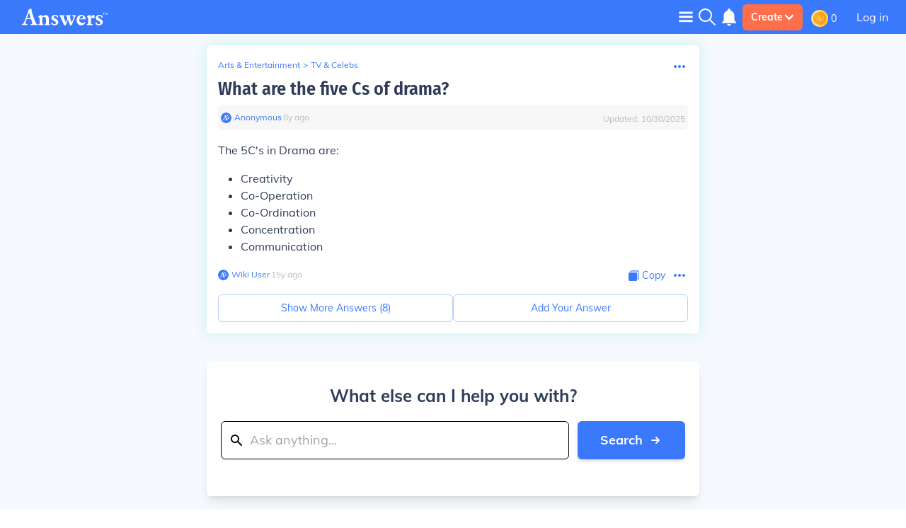

--- FILE ---
content_type: text/javascript
request_url: https://qa.answers.com/js/vendor.ba94fb1ac3f2534bb8ab.js
body_size: 27402
content:
/*! For license information please see vendor.ba94fb1ac3f2534bb8ab.js.LICENSE.txt */
(self.__LOADABLE_LOADED_CHUNKS__=self.__LOADABLE_LOADED_CHUNKS__||[]).push([[4736],{87757:function(e,t,n){e.exports=n(35666)},86329:function(e,t,n){"use strict";n.d(t,{ZP:function(){return C},TA:function(){return R}});var r=n(67294),o=n(63366),i=n(87462),s=n(97326),a=n(89611);var l=n(59864),c=n(8679),u=n.n(c);function p(e,t){if(!e){var n=new Error("loadable: "+t);throw n.framesToPop=1,n.name="Invariant Violation",n}}function h(e){console.warn("loadable: "+e)}var f=r.createContext();function d(e){return e+"__LOADABLE_REQUIRED_CHUNKS__"}var g={initialChunks:{}},y="PENDING",m="REJECTED";var b=function(e){return e};function v(e){var t=e.defaultResolveComponent,n=void 0===t?b:t,c=e.render,h=e.onLoad;function d(e,t){void 0===t&&(t={});var d=function(e){return"function"==typeof e?{requireAsync:e,resolve:function(){},chunkName:function(){}}:e}(e),b={};function v(e){return t.cacheKey?t.cacheKey(e):d.resolve?d.resolve(e):"static"}function k(e,r,o){var i=t.resolveComponent?t.resolveComponent(e,r):n(e);if(t.resolveComponent&&!(0,l.isValidElementType)(i))throw new Error("resolveComponent returned something that is not a React component!");return u()(o,i,{preload:!0}),i}var w,x,S=function(e){var n,r;function l(n){var r;return(r=e.call(this,n)||this).state={result:null,error:null,loading:!0,cacheKey:v(n)},p(!n.__chunkExtractor||d.requireSync,"SSR requires `@loadable/babel-plugin`, please install it"),n.__chunkExtractor?(!1===t.ssr||(d.requireAsync(n).catch((function(){return null})),r.loadSync(),n.__chunkExtractor.addChunk(d.chunkName(n))),(0,s.Z)(r)):(!1!==t.ssr&&(d.isReady&&d.isReady(n)||d.chunkName&&g.initialChunks[d.chunkName(n)])&&r.loadSync(),r)}r=e,(n=l).prototype=Object.create(r.prototype),n.prototype.constructor=n,(0,a.Z)(n,r),l.getDerivedStateFromProps=function(e,t){var n=v(e);return(0,i.Z)({},t,{cacheKey:n,loading:t.loading||t.cacheKey!==n})};var u=l.prototype;return u.componentDidMount=function(){this.mounted=!0;var e=this.getCache();e&&e.status===m&&this.setCache(),this.state.loading&&this.loadAsync()},u.componentDidUpdate=function(e,t){t.cacheKey!==this.state.cacheKey&&this.loadAsync()},u.componentWillUnmount=function(){this.mounted=!1},u.safeSetState=function(e,t){this.mounted&&this.setState(e,t)},u.getCacheKey=function(){return v(this.props)},u.getCache=function(){return b[this.getCacheKey()]},u.setCache=function(e){void 0===e&&(e=void 0),b[this.getCacheKey()]=e},u.triggerOnLoad=function(){var e=this;h&&setTimeout((function(){h(e.state.result,e.props)}))},u.loadSync=function(){if(this.state.loading)try{var e=k(d.requireSync(this.props),this.props,_);this.state.result=e,this.state.loading=!1}catch(e){console.error("loadable-components: failed to synchronously load component, which expected to be available",{fileName:d.resolve(this.props),chunkName:d.chunkName(this.props),error:e?e.message:e}),this.state.error=e}},u.loadAsync=function(){var e=this,t=this.resolveAsync();return t.then((function(t){var n=k(t,e.props,{Loadable:_});e.safeSetState({result:n,loading:!1},(function(){return e.triggerOnLoad()}))})).catch((function(t){return e.safeSetState({error:t,loading:!1})})),t},u.resolveAsync=function(){var e=this,t=this.props,n=(t.__chunkExtractor,t.forwardedRef,(0,o.Z)(t,["__chunkExtractor","forwardedRef"])),r=this.getCache();return r||((r=d.requireAsync(n)).status=y,this.setCache(r),r.then((function(){r.status="RESOLVED"}),(function(t){console.error("loadable-components: failed to asynchronously load component",{fileName:d.resolve(e.props),chunkName:d.chunkName(e.props),error:t?t.message:t}),r.status=m}))),r},u.render=function(){var e=this.props,n=e.forwardedRef,r=e.fallback,s=(e.__chunkExtractor,(0,o.Z)(e,["forwardedRef","fallback","__chunkExtractor"])),a=this.state,l=a.error,u=a.loading,p=a.result;if(t.suspense&&(this.getCache()||this.loadAsync()).status===y)throw this.loadAsync();if(l)throw l;var h=r||t.fallback||null;return u?h:c({fallback:h,result:p,options:t,props:(0,i.Z)({},s,{ref:n})})},l}(r.Component),E=(x=function(e){return r.createElement(f.Consumer,null,(function(t){return r.createElement(w,Object.assign({__chunkExtractor:t},e))}))},(w=S).displayName&&(x.displayName=w.displayName+"WithChunkExtractor"),x),_=r.forwardRef((function(e,t){return r.createElement(E,Object.assign({forwardedRef:t},e))}));return _.displayName="Loadable",_.preload=function(e){d.requireAsync(e)},_.load=function(e){return d.requireAsync(e)},_}return{loadable:d,lazy:function(e,t){return d(e,(0,i.Z)({},t,{suspense:!0}))}}}var k=v({defaultResolveComponent:function(e){return e.__esModule?e.default:e.default||e},render:function(e){var t=e.result,n=e.props;return r.createElement(t,n)}}),w=k.loadable,x=k.lazy,S=v({onLoad:function(e,t){e&&t.forwardedRef&&("function"==typeof t.forwardedRef?t.forwardedRef(e):t.forwardedRef.current=e)},render:function(e){var t=e.result,n=e.props;return n.children?n.children(t):null}}),E=S.loadable,_=S.lazy,O="undefined"!=typeof window;function R(e,t){void 0===e&&(e=function(){});var n=void 0===t?{}:t,r=n.namespace,o=void 0===r?"":r,i=n.chunkLoadingGlobal,s=void 0===i?"__LOADABLE_LOADED_CHUNKS__":i;if(!O)return h("`loadableReady()` must be called in browser only"),e(),Promise.resolve();var a=null;if(O){var l=d(o),c=document.getElementById(l);if(c){a=JSON.parse(c.textContent);var u=document.getElementById(l+"_ext");if(!u)throw new Error("loadable-component: @loadable/server does not match @loadable/component");JSON.parse(u.textContent).namedChunks.forEach((function(e){g.initialChunks[e]=!0}))}}if(!a)return h("`loadableReady()` requires state, please use `getScriptTags` or `getScriptElements` server-side"),e(),Promise.resolve();var p=!1;return new Promise((function(e){window[s]=window[s]||[];var t=window[s],n=t.push.bind(t);function r(){a.every((function(e){return t.some((function(t){return t[0].indexOf(e)>-1}))}))&&(p||(p=!0,e()))}t.push=function(){n.apply(void 0,arguments),r()},r()})).then(e)}var T=w;T.lib=E,x.lib=_;var C=T},94184:function(e,t){var n;!function(){"use strict";var r={}.hasOwnProperty;function o(){for(var e=[],t=0;t<arguments.length;t++){var n=arguments[t];if(n){var i=typeof n;if("string"===i||"number"===i)e.push(n);else if(Array.isArray(n)){if(n.length){var s=o.apply(null,n);s&&e.push(s)}}else if("object"===i)if(n.toString===Object.prototype.toString)for(var a in n)r.call(n,a)&&n[a]&&e.push(a);else e.push(n.toString())}}return e.join(" ")}e.exports?(o.default=o,e.exports=o):void 0===(n=function(){return o}.apply(t,[]))||(e.exports=n)}()},86010:function(e,t,n){"use strict";function r(e){var t,n,o="";if("string"==typeof e||"number"==typeof e)o+=e;else if("object"==typeof e)if(Array.isArray(e))for(t=0;t<e.length;t++)e[t]&&(n=r(e[t]))&&(o&&(o+=" "),o+=n);else for(t in e)e[t]&&(o&&(o+=" "),o+=t);return o}function o(){for(var e,t,n=0,o="";n<arguments.length;)(e=arguments[n++])&&(t=r(e))&&(o&&(o+=" "),o+=t);return o}n.r(t),n.d(t,{default:function(){return o}})},8679:function(e,t,n){"use strict";var r=n(59864),o={childContextTypes:!0,contextType:!0,contextTypes:!0,defaultProps:!0,displayName:!0,getDefaultProps:!0,getDerivedStateFromError:!0,getDerivedStateFromProps:!0,mixins:!0,propTypes:!0,type:!0},i={name:!0,length:!0,prototype:!0,caller:!0,callee:!0,arguments:!0,arity:!0},s={$$typeof:!0,compare:!0,defaultProps:!0,displayName:!0,propTypes:!0,type:!0},a={};function l(e){return r.isMemo(e)?s:a[e.$$typeof]||o}a[r.ForwardRef]={$$typeof:!0,render:!0,defaultProps:!0,displayName:!0,propTypes:!0},a[r.Memo]=s;var c=Object.defineProperty,u=Object.getOwnPropertyNames,p=Object.getOwnPropertySymbols,h=Object.getOwnPropertyDescriptor,f=Object.getPrototypeOf,d=Object.prototype;e.exports=function e(t,n,r){if("string"!=typeof n){if(d){var o=f(n);o&&o!==d&&e(t,o,r)}var s=u(n);p&&(s=s.concat(p(n)));for(var a=l(t),g=l(n),y=0;y<s.length;++y){var m=s[y];if(!(i[m]||r&&r[m]||g&&g[m]||a&&a[m])){var b=h(n,m);try{c(t,m,b)}catch(e){}}}}return t}},91047:function(e,t,n){"use strict";function r(e){return new Promise(((t,n)=>{e.oncomplete=e.onsuccess=()=>t(e.result),e.onabort=e.onerror=()=>n(e.error)}))}function o(e,t){const n=indexedDB.open(e);n.onupgradeneeded=()=>n.result.createObjectStore(t);const o=r(n);return(e,n)=>o.then((r=>n(r.transaction(t,e).objectStore(t))))}let i;function s(){return i||(i=o("keyval-store","keyval")),i}function a(e,t=s()){return t("readonly",(t=>r(t.get(e))))}function l(e,t,n=s()){return n("readwrite",(n=>(n.put(t,e),r(n.transaction))))}function c(e,t=s()){return t("readwrite",(t=>(e.forEach((e=>t.put(e[1],e[0]))),r(t.transaction))))}function u(e,t=s()){return t("readonly",(t=>Promise.all(e.map((e=>r(t.get(e)))))))}function p(e,t,n=s()){return n("readwrite",(n=>new Promise(((o,i)=>{n.get(e).onsuccess=function(){try{n.put(t(this.result),e),o(r(n.transaction))}catch(e){i(e)}}}))))}function h(e,t=s()){return t("readwrite",(t=>(t.delete(e),r(t.transaction))))}function f(e=s()){return e("readwrite",(e=>(e.clear(),r(e.transaction))))}function d(e,t){return e("readonly",(e=>(e.openCursor().onsuccess=function(){this.result&&(t(this.result),this.result.continue())},r(e.transaction))))}function g(e=s()){const t=[];return d(e,(e=>t.push(e.key))).then((()=>t))}function y(e=s()){const t=[];return d(e,(e=>t.push(e.value))).then((()=>t))}function m(e=s()){const t=[];return d(e,(e=>t.push([e.key,e.value]))).then((()=>t))}n.r(t),n.d(t,{clear:function(){return f},createStore:function(){return o},del:function(){return h},entries:function(){return m},get:function(){return a},getMany:function(){return u},keys:function(){return g},promisifyRequest:function(){return r},set:function(){return l},setMany:function(){return c},update:function(){return p},values:function(){return y}})},27418:function(e){"use strict";var t=Object.getOwnPropertySymbols,n=Object.prototype.hasOwnProperty,r=Object.prototype.propertyIsEnumerable;function o(e){if(null==e)throw new TypeError("Object.assign cannot be called with null or undefined");return Object(e)}e.exports=function(){try{if(!Object.assign)return!1;var e=new String("abc");if(e[5]="de","5"===Object.getOwnPropertyNames(e)[0])return!1;for(var t={},n=0;n<10;n++)t["_"+String.fromCharCode(n)]=n;if("0123456789"!==Object.getOwnPropertyNames(t).map((function(e){return t[e]})).join(""))return!1;var r={};return"abcdefghijklmnopqrst".split("").forEach((function(e){r[e]=e})),"abcdefghijklmnopqrst"===Object.keys(Object.assign({},r)).join("")}catch(e){return!1}}()?Object.assign:function(e,i){for(var s,a,l=o(e),c=1;c<arguments.length;c++){for(var u in s=Object(arguments[c]))n.call(s,u)&&(l[u]=s[u]);if(t){a=t(s);for(var p=0;p<a.length;p++)r.call(s,a[p])&&(l[a[p]]=s[a[p]])}}return l}},92703:function(e,t,n){"use strict";var r=n(50414);function o(){}function i(){}i.resetWarningCache=o,e.exports=function(){function e(e,t,n,o,i,s){if(s!==r){var a=new Error("Calling PropTypes validators directly is not supported by the `prop-types` package. Use PropTypes.checkPropTypes() to call them. Read more at http://fb.me/use-check-prop-types");throw a.name="Invariant Violation",a}}function t(){return e}e.isRequired=e;var n={array:e,bool:e,func:e,number:e,object:e,string:e,symbol:e,any:e,arrayOf:t,element:e,elementType:e,instanceOf:t,node:e,objectOf:t,oneOf:t,oneOfType:t,shape:t,exact:t,checkPropTypes:i,resetWarningCache:o};return n.PropTypes=n,n}},45697:function(e,t,n){e.exports=n(92703)()},50414:function(e){"use strict";e.exports="SECRET_DO_NOT_PASS_THIS_OR_YOU_WILL_BE_FIRED"},3689:function(e,t,n){"use strict";n.r(t),n.d(t,{decode:function(){return m},encode:function(){return b},toASCII:function(){return k},toUnicode:function(){return v},ucs2decode:function(){return f},ucs2encode:function(){return d}});const r=2147483647,o=36,i=/^xn--/,s=/[^\0-\x7E]/,a=/[\x2E\u3002\uFF0E\uFF61]/g,l={overflow:"Overflow: input needs wider integers to process","not-basic":"Illegal input >= 0x80 (not a basic code point)","invalid-input":"Invalid input"},c=Math.floor,u=String.fromCharCode;function p(e){throw new RangeError(l[e])}function h(e,t){const n=e.split("@");let r="";n.length>1&&(r=n[0]+"@",e=n[1]);const o=function(e,t){const n=[];let r=e.length;for(;r--;)n[r]=t(e[r]);return n}((e=e.replace(a,".")).split("."),t).join(".");return r+o}function f(e){const t=[];let n=0;const r=e.length;for(;n<r;){const o=e.charCodeAt(n++);if(o>=55296&&o<=56319&&n<r){const r=e.charCodeAt(n++);56320==(64512&r)?t.push(((1023&o)<<10)+(1023&r)+65536):(t.push(o),n--)}else t.push(o)}return t}const d=e=>String.fromCodePoint(...e),g=function(e,t){return e+22+75*(e<26)-((0!=t)<<5)},y=function(e,t,n){let r=0;for(e=n?c(e/700):e>>1,e+=c(e/t);e>455;r+=o)e=c(e/35);return c(r+36*e/(e+38))},m=function(e){const t=[],n=e.length;let i=0,s=128,a=72,l=e.lastIndexOf("-");l<0&&(l=0);for(let n=0;n<l;++n)e.charCodeAt(n)>=128&&p("not-basic"),t.push(e.charCodeAt(n));for(let h=l>0?l+1:0;h<n;){let l=i;for(let t=1,s=o;;s+=o){h>=n&&p("invalid-input");const l=(u=e.charCodeAt(h++))-48<10?u-22:u-65<26?u-65:u-97<26?u-97:o;(l>=o||l>c((r-i)/t))&&p("overflow"),i+=l*t;const f=s<=a?1:s>=a+26?26:s-a;if(l<f)break;const d=o-f;t>c(r/d)&&p("overflow"),t*=d}const f=t.length+1;a=y(i-l,f,0==l),c(i/f)>r-s&&p("overflow"),s+=c(i/f),i%=f,t.splice(i++,0,s)}var u;return String.fromCodePoint(...t)},b=function(e){const t=[];let n=(e=f(e)).length,i=128,s=0,a=72;for(const n of e)n<128&&t.push(u(n));let l=t.length,h=l;for(l&&t.push("-");h<n;){let n=r;for(const t of e)t>=i&&t<n&&(n=t);const f=h+1;n-i>c((r-s)/f)&&p("overflow"),s+=(n-i)*f,i=n;for(const n of e)if(n<i&&++s>r&&p("overflow"),n==i){let e=s;for(let n=o;;n+=o){const r=n<=a?1:n>=a+26?26:n-a;if(e<r)break;const i=e-r,s=o-r;t.push(u(g(r+i%s,0))),e=c(i/s)}t.push(u(g(e,0))),a=y(s,f,h==l),s=0,++h}++s,++i}return t.join("")},v=function(e){return h(e,(function(e){return i.test(e)?m(e.slice(4).toLowerCase()):e}))},k=function(e){return h(e,(function(e){return s.test(e)?"xn--"+b(e):e}))},w={version:"2.1.0",ucs2:{decode:f,encode:d},decode:m,encode:b,toASCII:k,toUnicode:v};t.default=w},77678:function(e,t,n){"use strict";n.d(t,{Z:function(){return v}});var r=n(67294),o=n(45697),i=n.n(o);function s(){return(s=Object.assign||function(e){for(var t=1;t<arguments.length;t++){var n=arguments[t];for(var r in n)Object.prototype.hasOwnProperty.call(n,r)&&(e[r]=n[r])}return e}).apply(this,arguments)}function a(e){if(void 0===e)throw new ReferenceError("this hasn't been initialised - super() hasn't been called");return e}var l=function(e){var t,n;function o(){var t;return(t=e.call(this)||this).handleExpired=t.handleExpired.bind(a(t)),t.handleErrored=t.handleErrored.bind(a(t)),t.handleRecaptchaRef=t.handleRecaptchaRef.bind(a(t)),t}n=e,(t=o).prototype=Object.create(n.prototype),t.prototype.constructor=t,t.__proto__=n;var i=o.prototype;return i.getValue=function(){return this.props.grecaptcha&&void 0!==this._widgetId?this.props.grecaptcha.getResponse(this._widgetId):null},i.getWidgetId=function(){return this.props.grecaptcha&&void 0!==this._widgetId?this._widgetId:null},i.execute=function(){var e=this.props.grecaptcha;if(e&&void 0!==this._widgetId)return e.execute(this._widgetId);this._executeRequested=!0},i.reset=function(){this.props.grecaptcha&&void 0!==this._widgetId&&this.props.grecaptcha.reset(this._widgetId)},i.handleExpired=function(){this.props.onExpired?this.props.onExpired():this.props.onChange&&this.props.onChange(null)},i.handleErrored=function(){this.props.onErrored&&this.props.onErrored()},i.explicitRender=function(){if(this.props.grecaptcha&&this.props.grecaptcha.render&&void 0===this._widgetId){var e=document.createElement("div");this._widgetId=this.props.grecaptcha.render(e,{sitekey:this.props.sitekey,callback:this.props.onChange,theme:this.props.theme,type:this.props.type,tabindex:this.props.tabindex,"expired-callback":this.handleExpired,"error-callback":this.handleErrored,size:this.props.size,stoken:this.props.stoken,hl:this.props.hl,badge:this.props.badge}),this.captcha.appendChild(e)}this._executeRequested&&this.props.grecaptcha&&void 0!==this._widgetId&&(this._executeRequested=!1,this.execute())},i.componentDidMount=function(){this.explicitRender()},i.componentDidUpdate=function(){this.explicitRender()},i.componentWillUnmount=function(){void 0!==this._widgetId&&(this.delayOfCaptchaIframeRemoving(),this.reset())},i.delayOfCaptchaIframeRemoving=function(){var e=document.createElement("div");for(document.body.appendChild(e),e.style.display="none";this.captcha.firstChild;)e.appendChild(this.captcha.firstChild);setTimeout((function(){document.body.removeChild(e)}),5e3)},i.handleRecaptchaRef=function(e){this.captcha=e},i.render=function(){var e=this.props,t=(e.sitekey,e.onChange,e.theme,e.type,e.tabindex,e.onExpired,e.onErrored,e.size,e.stoken,e.grecaptcha,e.badge,e.hl,function(e,t){if(null==e)return{};var n,r,o={},i=Object.keys(e);for(r=0;r<i.length;r++)n=i[r],t.indexOf(n)>=0||(o[n]=e[n]);return o}(e,["sitekey","onChange","theme","type","tabindex","onExpired","onErrored","size","stoken","grecaptcha","badge","hl"]));return r.createElement("div",s({},t,{ref:this.handleRecaptchaRef}))},o}(r.Component);l.displayName="ReCAPTCHA",l.propTypes={sitekey:i().string.isRequired,onChange:i().func,grecaptcha:i().object,theme:i().oneOf(["dark","light"]),type:i().oneOf(["image","audio"]),tabindex:i().number,onExpired:i().func,onErrored:i().func,size:i().oneOf(["compact","normal","invisible"]),stoken:i().string,hl:i().string,badge:i().oneOf(["bottomright","bottomleft","inline"])},l.defaultProps={onChange:function(){},theme:"light",type:"image",tabindex:0,size:"normal",badge:"bottomright"};var c=n(8679),u=n.n(c);function p(){return(p=Object.assign||function(e){for(var t=1;t<arguments.length;t++){var n=arguments[t];for(var r in n)Object.prototype.hasOwnProperty.call(n,r)&&(e[r]=n[r])}return e}).apply(this,arguments)}var h={},f=0;function d(){return"undefined"!=typeof window&&window.recaptchaOptions||{}}var g,y,m="onloadcallback",b=d(),v=(g=function(){var e=d(),t=e.lang?"&hl="+e.lang:"";return"https://"+(e.useRecaptchaNet?"recaptcha.net":"www.google.com")+"/recaptcha/api.js?onload="+m+"&render=explicit"+t},y=(y={callbackName:m,globalName:"grecaptcha",removeOnUnmount:b.removeOnUnmount||!1})||{},function(e){var t=e.displayName||e.name||"Component",n=function(t){var n,o;function i(e,n){var r;return(r=t.call(this,e,n)||this).state={},r.__scriptURL="",r}o=t,(n=i).prototype=Object.create(o.prototype),n.prototype.constructor=n,n.__proto__=o;var s=i.prototype;return s.asyncScriptLoaderGetScriptLoaderID=function(){return this.__scriptLoaderID||(this.__scriptLoaderID="async-script-loader-"+f++),this.__scriptLoaderID},s.setupScriptURL=function(){return this.__scriptURL="function"==typeof g?g():g,this.__scriptURL},s.asyncScriptLoaderHandleLoad=function(e){var t=this;this.setState(e,(function(){return t.props.asyncScriptOnLoad&&t.props.asyncScriptOnLoad(t.state)}))},s.asyncScriptLoaderTriggerOnScriptLoaded=function(){var e=h[this.__scriptURL];if(!e||!e.loaded)throw new Error("Script is not loaded.");for(var t in e.observers)e.observers[t](e);delete window[y.callbackName]},s.componentDidMount=function(){var e=this,t=this.setupScriptURL(),n=this.asyncScriptLoaderGetScriptLoaderID(),r=y,o=r.globalName,i=r.callbackName,s=r.scriptId;if(o&&void 0!==window[o]&&(h[t]={loaded:!0,observers:{}}),h[t]){var a=h[t];return a&&(a.loaded||a.errored)?void this.asyncScriptLoaderHandleLoad(a):void(a.observers[n]=function(t){return e.asyncScriptLoaderHandleLoad(t)})}var l={};l[n]=function(t){return e.asyncScriptLoaderHandleLoad(t)},h[t]={loaded:!1,observers:l};var c=document.createElement("script");for(var u in c.src=t,c.async=!0,y.attributes)c.setAttribute(u,y.attributes[u]);s&&(c.id=s);var p=function(e){if(h[t]){var n=h[t].observers;for(var r in n)e(n[r])&&delete n[r]}};i&&"undefined"!=typeof window&&(window[i]=function(){return e.asyncScriptLoaderTriggerOnScriptLoaded()}),c.onload=function(){var e=h[t];e&&(e.loaded=!0,p((function(t){return!i&&(t(e),!0)})))},c.onerror=function(){var e=h[t];e&&(e.errored=!0,p((function(t){return t(e),!0})))},document.body.appendChild(c)},s.componentWillUnmount=function(){var e=this.__scriptURL;if(!0===y.removeOnUnmount)for(var t=document.getElementsByTagName("script"),n=0;n<t.length;n+=1)t[n].src.indexOf(e)>-1&&t[n].parentNode&&t[n].parentNode.removeChild(t[n]);var r=h[e];r&&(delete r.observers[this.asyncScriptLoaderGetScriptLoaderID()],!0===y.removeOnUnmount&&delete h[e])},s.render=function(){var t=y.globalName,n=this.props,o=(n.asyncScriptOnLoad,n.forwardedRef),i=function(e,t){if(null==e)return{};var n,r,o={},i=Object.keys(e);for(r=0;r<i.length;r++)n=i[r],t.indexOf(n)>=0||(o[n]=e[n]);return o}(n,["asyncScriptOnLoad","forwardedRef"]);return t&&"undefined"!=typeof window&&(i[t]=void 0!==window[t]?window[t]:void 0),i.ref=o,(0,r.createElement)(e,i)},i}(r.Component),o=(0,r.forwardRef)((function(e,t){return(0,r.createElement)(n,p({},e,{forwardedRef:t}))}));return o.displayName="AsyncScriptLoader("+t+")",o.propTypes={asyncScriptOnLoad:i().func},u()(o,e)})(l)},69921:function(e,t){"use strict";var n="function"==typeof Symbol&&Symbol.for,r=n?Symbol.for("react.element"):60103,o=n?Symbol.for("react.portal"):60106,i=n?Symbol.for("react.fragment"):60107,s=n?Symbol.for("react.strict_mode"):60108,a=n?Symbol.for("react.profiler"):60114,l=n?Symbol.for("react.provider"):60109,c=n?Symbol.for("react.context"):60110,u=n?Symbol.for("react.async_mode"):60111,p=n?Symbol.for("react.concurrent_mode"):60111,h=n?Symbol.for("react.forward_ref"):60112,f=n?Symbol.for("react.suspense"):60113,d=n?Symbol.for("react.suspense_list"):60120,g=n?Symbol.for("react.memo"):60115,y=n?Symbol.for("react.lazy"):60116,m=n?Symbol.for("react.block"):60121,b=n?Symbol.for("react.fundamental"):60117,v=n?Symbol.for("react.responder"):60118,k=n?Symbol.for("react.scope"):60119;function w(e){if("object"==typeof e&&null!==e){var t=e.$$typeof;switch(t){case r:switch(e=e.type){case u:case p:case i:case a:case s:case f:return e;default:switch(e=e&&e.$$typeof){case c:case h:case y:case g:case l:return e;default:return t}}case o:return t}}}function x(e){return w(e)===p}t.AsyncMode=u,t.ConcurrentMode=p,t.ContextConsumer=c,t.ContextProvider=l,t.Element=r,t.ForwardRef=h,t.Fragment=i,t.Lazy=y,t.Memo=g,t.Portal=o,t.Profiler=a,t.StrictMode=s,t.Suspense=f,t.isAsyncMode=function(e){return x(e)||w(e)===u},t.isConcurrentMode=x,t.isContextConsumer=function(e){return w(e)===c},t.isContextProvider=function(e){return w(e)===l},t.isElement=function(e){return"object"==typeof e&&null!==e&&e.$$typeof===r},t.isForwardRef=function(e){return w(e)===h},t.isFragment=function(e){return w(e)===i},t.isLazy=function(e){return w(e)===y},t.isMemo=function(e){return w(e)===g},t.isPortal=function(e){return w(e)===o},t.isProfiler=function(e){return w(e)===a},t.isStrictMode=function(e){return w(e)===s},t.isSuspense=function(e){return w(e)===f},t.isValidElementType=function(e){return"string"==typeof e||"function"==typeof e||e===i||e===p||e===a||e===s||e===f||e===d||"object"==typeof e&&null!==e&&(e.$$typeof===y||e.$$typeof===g||e.$$typeof===l||e.$$typeof===c||e.$$typeof===h||e.$$typeof===b||e.$$typeof===v||e.$$typeof===k||e.$$typeof===m)},t.typeOf=w},59864:function(e,t,n){"use strict";e.exports=n(69921)},1216:function(e,t,n){"use strict";var r=function(){function e(e,t){for(var n=0;n<t.length;n++){var r=t[n];r.enumerable=r.enumerable||!1,r.configurable=!0,"value"in r&&(r.writable=!0),Object.defineProperty(e,r.key,r)}}return function(t,n,r){return n&&e(t.prototype,n),r&&e(t,r),t}}(),o=n(67294),i=h(o),s=h(n(73935)),a=h(n(45697)),l=n(54081),c=h(n(38315)),u=h(n(38282)),p=h(n(40821));function h(e){return e&&e.__esModule?e:{default:e}}function f(e,t){if(!(e instanceof t))throw new TypeError("Cannot call a class as a function")}function d(e,t){if(!e)throw new ReferenceError("this hasn't been initialised - super() hasn't been called");return!t||"object"!=typeof t&&"function"!=typeof t?e:t}function g(e,t){if("function"!=typeof t&&null!==t)throw new TypeError("Super expression must either be null or a function, not "+typeof t);e.prototype=Object.create(t&&t.prototype,{constructor:{value:e,enumerable:!1,writable:!0,configurable:!0}}),t&&(Object.setPrototypeOf?Object.setPrototypeOf(e,t):e.__proto__=t)}var y=0,m=0,b=0,v=0,k="data-lazyload-listened",w=[],x=[],S=!1;try{var E=Object.defineProperty({},"passive",{get:function(){S=!0}});window.addEventListener("test",null,E)}catch(e){}var _=!!S&&{capture:!1,passive:!0},O=function(e){var t=s.default.findDOMNode(e);if(t instanceof HTMLElement){var n=(0,c.default)(t);(e.props.overflow&&n!==t.ownerDocument&&n!==document&&n!==document.documentElement?function(e,t){var n=s.default.findDOMNode(e),r=void 0,o=void 0,i=void 0,a=void 0;try{var l=t.getBoundingClientRect();r=l.top,o=l.left,i=l.height,a=l.width}catch(e){r=y,o=m,i=v,a=b}var c=window.innerHeight||document.documentElement.clientHeight,u=window.innerWidth||document.documentElement.clientWidth,p=Math.max(r,0),h=Math.max(o,0),f=Math.min(c,r+i)-p,d=Math.min(u,o+a)-h,g=void 0,k=void 0,w=void 0,x=void 0;try{var S=n.getBoundingClientRect();g=S.top,k=S.left,w=S.height,x=S.width}catch(e){g=y,k=m,w=v,x=b}var E=g-p,_=k-h,O=Array.isArray(e.props.offset)?e.props.offset:[e.props.offset,e.props.offset];return E-O[0]<=f&&E+w+O[1]>=0&&_-O[0]<=d&&_+x+O[1]>=0}(e,n):function(e){var t=s.default.findDOMNode(e);if(!(t.offsetWidth||t.offsetHeight||t.getClientRects().length))return!1;var n=void 0,r=void 0;try{var o=t.getBoundingClientRect();n=o.top,r=o.height}catch(e){n=y,r=v}var i=window.innerHeight||document.documentElement.clientHeight,a=Array.isArray(e.props.offset)?e.props.offset:[e.props.offset,e.props.offset];return n-a[0]<=i&&n+r+a[1]>=0}(e))?e.visible||(e.props.once&&x.push(e),e.visible=!0,e.forceUpdate()):e.props.once&&e.visible||(e.visible=!1,e.props.unmountIfInvisible&&e.forceUpdate())}},R=function(){x.forEach((function(e){var t=w.indexOf(e);-1!==t&&w.splice(t,1)})),x=[]},T=function(){for(var e=0;e<w.length;++e){var t=w[e];O(t)}R()},C=void 0,L=null,$=function(e){function t(e){f(this,t);var n=d(this,(t.__proto__||Object.getPrototypeOf(t)).call(this,e));return n.visible=!1,n}return g(t,e),r(t,[{key:"componentDidMount",value:function(){var e=window,t=this.props.scrollContainer;t&&"string"==typeof t&&(e=e.document.querySelector(t));var n=void 0!==this.props.debounce&&"throttle"===C||"debounce"===C&&void 0===this.props.debounce;if(n&&((0,l.off)(e,"scroll",L,_),(0,l.off)(window,"resize",L,_),L=null),L||(void 0!==this.props.debounce?(L=(0,u.default)(T,"number"==typeof this.props.debounce?this.props.debounce:300),C="debounce"):void 0!==this.props.throttle?(L=(0,p.default)(T,"number"==typeof this.props.throttle?this.props.throttle:300),C="throttle"):L=T),this.props.overflow){var r=(0,c.default)(s.default.findDOMNode(this));if(r&&"function"==typeof r.getAttribute){var o=+r.getAttribute(k)+1;1===o&&r.addEventListener("scroll",L,_),r.setAttribute(k,o)}}else if(0===w.length||n){var i=this.props,a=i.scroll,h=i.resize;a&&(0,l.on)(e,"scroll",L,_),h&&(0,l.on)(window,"resize",L,_)}w.push(this),O(this)}},{key:"shouldComponentUpdate",value:function(){return this.visible}},{key:"componentWillUnmount",value:function(){if(this.props.overflow){var e=(0,c.default)(s.default.findDOMNode(this));if(e&&"function"==typeof e.getAttribute){var t=+e.getAttribute(k)-1;0===t?(e.removeEventListener("scroll",L,_),e.removeAttribute(k)):e.setAttribute(k,t)}}var n=w.indexOf(this);-1!==n&&w.splice(n,1),0===w.length&&"undefined"!=typeof window&&((0,l.off)(window,"resize",L,_),(0,l.off)(window,"scroll",L,_))}},{key:"render",value:function(){return this.visible?this.props.children:this.props.placeholder?this.props.placeholder:i.default.createElement("div",{style:{height:this.props.height},className:"lazyload-placeholder"})}}]),t}(o.Component);$.propTypes={once:a.default.bool,height:a.default.oneOfType([a.default.number,a.default.string]),offset:a.default.oneOfType([a.default.number,a.default.arrayOf(a.default.number)]),overflow:a.default.bool,resize:a.default.bool,scroll:a.default.bool,children:a.default.node,throttle:a.default.oneOfType([a.default.number,a.default.bool]),debounce:a.default.oneOfType([a.default.number,a.default.bool]),placeholder:a.default.node,scrollContainer:a.default.oneOfType([a.default.string,a.default.object]),unmountIfInvisible:a.default.bool},$.defaultProps={once:!1,offset:0,overflow:!1,resize:!1,scroll:!0,unmountIfInvisible:!1};var P=function(e){return e.displayName||e.name||"Component"};t.ZP=$},38282:function(e,t){"use strict";Object.defineProperty(t,"__esModule",{value:!0}),t.default=function(e,t,n){var r=void 0,o=void 0,i=void 0,s=void 0,a=void 0,l=function l(){var c=+new Date-s;c<t&&c>=0?r=setTimeout(l,t-c):(r=null,n||(a=e.apply(i,o),r||(i=null,o=null)))};return function(){i=this,o=arguments,s=+new Date;var c=n&&!r;return r||(r=setTimeout(l,t)),c&&(a=e.apply(i,o),i=null,o=null),a}}},54081:function(e,t){"use strict";Object.defineProperty(t,"__esModule",{value:!0}),t.on=function(e,t,n,r){r=r||!1,e.addEventListener?e.addEventListener(t,n,r):e.attachEvent&&e.attachEvent("on"+t,(function(t){n.call(e,t||window.event)}))},t.off=function(e,t,n,r){r=r||!1,e.removeEventListener?e.removeEventListener(t,n,r):e.detachEvent&&e.detachEvent("on"+t,n)}},38315:function(e,t){"use strict";Object.defineProperty(t,"__esModule",{value:!0}),t.default=function(e){if(!(e instanceof HTMLElement))return document.documentElement;for(var t="absolute"===e.style.position,n=/(scroll|auto)/,r=e;r;){if(!r.parentNode)return e.ownerDocument||document.documentElement;var o=window.getComputedStyle(r),i=o.position,s=o.overflow,a=o["overflow-x"],l=o["overflow-y"];if("static"===i&&t)r=r.parentNode;else{if(n.test(s)&&n.test(a)&&n.test(l))return r;r=r.parentNode}}return e.ownerDocument||e.documentElement||document.documentElement}},40821:function(e,t){"use strict";Object.defineProperty(t,"__esModule",{value:!0}),t.default=function(e,t,n){var r,o;return t||(t=250),function(){var i=n||this,s=+new Date,a=arguments;r&&s<r+t?(clearTimeout(o),o=setTimeout((function(){r=s,e.apply(i,a)}),t)):(r=s,e.apply(i,a))}}},99469:function(e,t,n){"use strict";var r=n(67294);function o(e){return(o="function"==typeof Symbol&&"symbol"==typeof Symbol.iterator?function(e){return typeof e}:function(e){return e&&"function"==typeof Symbol&&e.constructor===Symbol&&e!==Symbol.prototype?"symbol":typeof e})(e)}function i(e,t){if(!(e instanceof t))throw new TypeError("Cannot call a class as a function")}function s(e,t){for(var n=0;n<t.length;n++){var r=t[n];r.enumerable=r.enumerable||!1,r.configurable=!0,"value"in r&&(r.writable=!0),Object.defineProperty(e,r.key,r)}}function a(e,t,n){return t&&s(e.prototype,t),n&&s(e,n),e}function l(e,t,n){return t in e?Object.defineProperty(e,t,{value:n,enumerable:!0,configurable:!0,writable:!0}):e[t]=n,e}function c(){return(c=Object.assign||function(e){for(var t=1;t<arguments.length;t++){var n=arguments[t];for(var r in n)Object.prototype.hasOwnProperty.call(n,r)&&(e[r]=n[r])}return e}).apply(this,arguments)}function u(e){for(var t=1;t<arguments.length;t++){var n=null!=arguments[t]?arguments[t]:{},r=Object.keys(n);"function"==typeof Object.getOwnPropertySymbols&&(r=r.concat(Object.getOwnPropertySymbols(n).filter((function(e){return Object.getOwnPropertyDescriptor(n,e).enumerable})))),r.forEach((function(t){l(e,t,n[t])}))}return e}function p(e,t){if("function"!=typeof t&&null!==t)throw new TypeError("Super expression must either be null or a function");e.prototype=Object.create(t&&t.prototype,{constructor:{value:e,writable:!0,configurable:!0}}),t&&f(e,t)}function h(e){return(h=Object.setPrototypeOf?Object.getPrototypeOf:function(e){return e.__proto__||Object.getPrototypeOf(e)})(e)}function f(e,t){return(f=Object.setPrototypeOf||function(e,t){return e.__proto__=t,e})(e,t)}function d(e){if(void 0===e)throw new ReferenceError("this hasn't been initialised - super() hasn't been called");return e}function g(e,t){return!t||"object"!=typeof t&&"function"!=typeof t?d(e):t}var y={display:"inline-block",borderRadius:"50%",border:"5px double white",width:30,height:30},m={empty:u({},y,{backgroundColor:"#ccc"}),full:u({},y,{backgroundColor:"black"}),placeholder:u({},y,{backgroundColor:"red"})},b=function(e){return r.isValidElement(e)?e:"object"===o(e)&&null!==e?r.createElement("span",{style:e}):"[object String]"===Object.prototype.toString.call(e)?r.createElement("span",{className:e}):void 0},v=function(e){function t(){return i(this,t),g(this,h(t).apply(this,arguments))}return p(t,e),a(t,[{key:"render",value:function(){var e,t=this.props,n=t.index,o=t.inactiveIcon,i=t.activeIcon,s=t.percent,a=t.direction,c=t.readonly,u=t.onClick,p=t.onMouseMove,h=b(o),f=s<100?{}:{visibility:"hidden"},d=b(i),g=(l(e={display:"inline-block",position:"absolute",overflow:"hidden",top:0},"rtl"===a?"right":"left",0),l(e,"width","".concat(s,"%")),e),y={cursor:c?"inherit":"pointer",display:"inline-block",position:"relative"};function m(e){p&&p(n,e)}function v(e){u&&(e.preventDefault(),u(n,e))}return r.createElement("span",{style:y,onClick:v,onMouseMove:m,onTouchMove:m,onTouchEnd:v},r.createElement("span",{style:f},h),r.createElement("span",{style:g},d))}}]),t}(r.PureComponent),k=function(e){function t(e){var n;return i(this,t),(n=g(this,h(t).call(this,e))).state={displayValue:n.props.value,interacting:!1},n.onMouseLeave=n.onMouseLeave.bind(d(d(n))),n.symbolMouseMove=n.symbolMouseMove.bind(d(d(n))),n.symbolClick=n.symbolClick.bind(d(d(n))),n}return p(t,e),a(t,[{key:"UNSAFE_componentWillReceiveProps",value:function(e){var t=this.props.value!==e.value;this.setState((function(n){return{displayValue:t?e.value:n.displayValue}}))}},{key:"componentDidUpdate",value:function(e,t){if(e.value===this.props.value)return t.interacting&&!this.state.interacting?this.props.onHover():void(this.state.interacting&&this.props.onHover(this.state.displayValue))}},{key:"symbolClick",value:function(e,t){var n=this.calculateDisplayValue(e,t);this.props.onClick(n,t)}},{key:"symbolMouseMove",value:function(e,t){var n=this.calculateDisplayValue(e,t);this.setState({interacting:!this.props.readonly,displayValue:n})}},{key:"onMouseLeave",value:function(){this.setState({displayValue:this.props.value,interacting:!1})}},{key:"calculateDisplayValue",value:function(e,t){var n=this.calculateHoverPercentage(t),r=Math.ceil(n%1*this.props.fractions)/this.props.fractions,o=Math.pow(10,3),i=e+(Math.floor(n)+Math.floor(r*o)/o);return i>0?i>this.props.totalSymbols?this.props.totalSymbols:i:1/this.props.fractions}},{key:"calculateHoverPercentage",value:function(e){var t=e.nativeEvent.type.indexOf("touch")>-1?e.nativeEvent.type.indexOf("touchend")>-1?e.changedTouches[0].clientX:e.touches[0].clientX:e.clientX,n=e.target.getBoundingClientRect(),r="rtl"===this.props.direction?n.right-t:t-n.left;return r<0?0:r/n.width}},{key:"render",value:function(){var e,t=this.props,n=t.readonly,o=t.quiet,i=t.totalSymbols,s=t.value,a=t.placeholderValue,l=t.direction,p=t.emptySymbol,h=t.fullSymbol,f=t.placeholderSymbol,d=t.className,g=t.id,y=t.style,m=t.tabIndex,b=this.state,k=b.displayValue,w=b.interacting,x=[],S=[].concat(p),E=[].concat(h),_=[].concat(f),O=0!==a&&0===s&&!w;e=O?a:o?s:k;for(var R=Math.floor(e),T=0;T<i;T++){var C=void 0;C=T-R<0?100:T-R==0?100*(e-T):0,x.push(r.createElement(v,c({key:T,index:T,readonly:n,inactiveIcon:S[T%S.length],activeIcon:O?_[T%E.length]:E[T%E.length],percent:C,direction:l},!n&&{onClick:this.symbolClick,onMouseMove:this.symbolMouseMove,onTouchMove:this.symbolMouseMove,onTouchEnd:this.symbolClick})))}return r.createElement("span",c({id:g,style:u({},y,{display:"inline-block",direction:l}),className:d,tabIndex:m,"aria-label":this.props["aria-label"]},!n&&{onMouseLeave:this.onMouseLeave}),x)}}]),t}(r.PureComponent);function w(){}w._name="react_rating_noop";var x=function(e){function t(e){var n;return i(this,t),(n=g(this,h(t).call(this,e))).state={value:e.initialRating},n.handleClick=n.handleClick.bind(d(d(n))),n.handleHover=n.handleHover.bind(d(d(n))),n}return p(t,e),a(t,[{key:"UNSAFE_componentWillReceiveProps",value:function(e){this.setState({value:e.initialRating})}},{key:"handleClick",value:function(e,t){var n=this,r=this.translateDisplayValueToValue(e);this.props.onClick(r),this.state.value!==r&&this.setState({value:r},(function(){return n.props.onChange(n.state.value)}))}},{key:"handleHover",value:function(e){var t=void 0===e?e:this.translateDisplayValueToValue(e);this.props.onHover(t)}},{key:"translateDisplayValueToValue",value:function(e){var t=e*this.props.step+this.props.start;return t===this.props.start?t+1/this.props.fractions:t}},{key:"tranlateValueToDisplayValue",value:function(e){return void 0===e?0:(e-this.props.start)/this.props.step}},{key:"render",value:function(){var e=this.props,t=e.step,n=e.emptySymbol,o=e.fullSymbol,i=e.placeholderSymbol,s=e.readonly,a=e.quiet,l=e.fractions,c=e.direction,u=e.start,p=e.stop,h=e.id,f=e.className,d=e.style,g=e.tabIndex;return r.createElement(k,{id:h,style:d,className:f,tabIndex:g,"aria-label":this.props["aria-label"],totalSymbols:function(e,t,n){return Math.floor((t-e)/n)}(u,p,t),value:this.tranlateValueToDisplayValue(this.state.value),placeholderValue:this.tranlateValueToDisplayValue(this.props.placeholderRating),readonly:s,quiet:a,fractions:l,direction:c,emptySymbol:n,fullSymbol:o,placeholderSymbol:i,onClick:this.handleClick,onHover:this.handleHover})}}]),t}(r.PureComponent);x.defaultProps={start:0,stop:5,step:1,readonly:!1,quiet:!1,fractions:1,direction:"ltr",onHover:w,onClick:w,onChange:w,emptySymbol:m.empty,fullSymbol:m.full,placeholderSymbol:m.placeholder},t.Z=x},35666:function(e){var t=function(e){"use strict";var t,n=Object.prototype,r=n.hasOwnProperty,o="function"==typeof Symbol?Symbol:{},i=o.iterator||"@@iterator",s=o.asyncIterator||"@@asyncIterator",a=o.toStringTag||"@@toStringTag";function l(e,t,n){return Object.defineProperty(e,t,{value:n,enumerable:!0,configurable:!0,writable:!0}),e[t]}try{l({},"")}catch(e){l=function(e,t,n){return e[t]=n}}function c(e,t,n,r){var o=t&&t.prototype instanceof y?t:y,i=Object.create(o.prototype),s=new T(r||[]);return i._invoke=function(e,t,n){var r=p;return function(o,i){if(r===f)throw new Error("Generator is already running");if(r===d){if("throw"===o)throw i;return L()}for(n.method=o,n.arg=i;;){var s=n.delegate;if(s){var a=_(s,n);if(a){if(a===g)continue;return a}}if("next"===n.method)n.sent=n._sent=n.arg;else if("throw"===n.method){if(r===p)throw r=d,n.arg;n.dispatchException(n.arg)}else"return"===n.method&&n.abrupt("return",n.arg);r=f;var l=u(e,t,n);if("normal"===l.type){if(r=n.done?d:h,l.arg===g)continue;return{value:l.arg,done:n.done}}"throw"===l.type&&(r=d,n.method="throw",n.arg=l.arg)}}}(e,n,s),i}function u(e,t,n){try{return{type:"normal",arg:e.call(t,n)}}catch(e){return{type:"throw",arg:e}}}e.wrap=c;var p="suspendedStart",h="suspendedYield",f="executing",d="completed",g={};function y(){}function m(){}function b(){}var v={};v[i]=function(){return this};var k=Object.getPrototypeOf,w=k&&k(k(C([])));w&&w!==n&&r.call(w,i)&&(v=w);var x=b.prototype=y.prototype=Object.create(v);function S(e){["next","throw","return"].forEach((function(t){l(e,t,(function(e){return this._invoke(t,e)}))}))}function E(e,t){function n(o,i,s,a){var l=u(e[o],e,i);if("throw"!==l.type){var c=l.arg,p=c.value;return p&&"object"==typeof p&&r.call(p,"__await")?t.resolve(p.__await).then((function(e){n("next",e,s,a)}),(function(e){n("throw",e,s,a)})):t.resolve(p).then((function(e){c.value=e,s(c)}),(function(e){return n("throw",e,s,a)}))}a(l.arg)}var o;this._invoke=function(e,r){function i(){return new t((function(t,o){n(e,r,t,o)}))}return o=o?o.then(i,i):i()}}function _(e,n){var r=e.iterator[n.method];if(r===t){if(n.delegate=null,"throw"===n.method){if(e.iterator.return&&(n.method="return",n.arg=t,_(e,n),"throw"===n.method))return g;n.method="throw",n.arg=new TypeError("The iterator does not provide a 'throw' method")}return g}var o=u(r,e.iterator,n.arg);if("throw"===o.type)return n.method="throw",n.arg=o.arg,n.delegate=null,g;var i=o.arg;return i?i.done?(n[e.resultName]=i.value,n.next=e.nextLoc,"return"!==n.method&&(n.method="next",n.arg=t),n.delegate=null,g):i:(n.method="throw",n.arg=new TypeError("iterator result is not an object"),n.delegate=null,g)}function O(e){var t={tryLoc:e[0]};1 in e&&(t.catchLoc=e[1]),2 in e&&(t.finallyLoc=e[2],t.afterLoc=e[3]),this.tryEntries.push(t)}function R(e){var t=e.completion||{};t.type="normal",delete t.arg,e.completion=t}function T(e){this.tryEntries=[{tryLoc:"root"}],e.forEach(O,this),this.reset(!0)}function C(e){if(e){var n=e[i];if(n)return n.call(e);if("function"==typeof e.next)return e;if(!isNaN(e.length)){var o=-1,s=function n(){for(;++o<e.length;)if(r.call(e,o))return n.value=e[o],n.done=!1,n;return n.value=t,n.done=!0,n};return s.next=s}}return{next:L}}function L(){return{value:t,done:!0}}return m.prototype=x.constructor=b,b.constructor=m,m.displayName=l(b,a,"GeneratorFunction"),e.isGeneratorFunction=function(e){var t="function"==typeof e&&e.constructor;return!!t&&(t===m||"GeneratorFunction"===(t.displayName||t.name))},e.mark=function(e){return Object.setPrototypeOf?Object.setPrototypeOf(e,b):(e.__proto__=b,l(e,a,"GeneratorFunction")),e.prototype=Object.create(x),e},e.awrap=function(e){return{__await:e}},S(E.prototype),E.prototype[s]=function(){return this},e.AsyncIterator=E,e.async=function(t,n,r,o,i){void 0===i&&(i=Promise);var s=new E(c(t,n,r,o),i);return e.isGeneratorFunction(n)?s:s.next().then((function(e){return e.done?e.value:s.next()}))},S(x),l(x,a,"Generator"),x[i]=function(){return this},x.toString=function(){return"[object Generator]"},e.keys=function(e){var t=[];for(var n in e)t.push(n);return t.reverse(),function n(){for(;t.length;){var r=t.pop();if(r in e)return n.value=r,n.done=!1,n}return n.done=!0,n}},e.values=C,T.prototype={constructor:T,reset:function(e){if(this.prev=0,this.next=0,this.sent=this._sent=t,this.done=!1,this.delegate=null,this.method="next",this.arg=t,this.tryEntries.forEach(R),!e)for(var n in this)"t"===n.charAt(0)&&r.call(this,n)&&!isNaN(+n.slice(1))&&(this[n]=t)},stop:function(){this.done=!0;var e=this.tryEntries[0].completion;if("throw"===e.type)throw e.arg;return this.rval},dispatchException:function(e){if(this.done)throw e;var n=this;function o(r,o){return a.type="throw",a.arg=e,n.next=r,o&&(n.method="next",n.arg=t),!!o}for(var i=this.tryEntries.length-1;i>=0;--i){var s=this.tryEntries[i],a=s.completion;if("root"===s.tryLoc)return o("end");if(s.tryLoc<=this.prev){var l=r.call(s,"catchLoc"),c=r.call(s,"finallyLoc");if(l&&c){if(this.prev<s.catchLoc)return o(s.catchLoc,!0);if(this.prev<s.finallyLoc)return o(s.finallyLoc)}else if(l){if(this.prev<s.catchLoc)return o(s.catchLoc,!0)}else{if(!c)throw new Error("try statement without catch or finally");if(this.prev<s.finallyLoc)return o(s.finallyLoc)}}}},abrupt:function(e,t){for(var n=this.tryEntries.length-1;n>=0;--n){var o=this.tryEntries[n];if(o.tryLoc<=this.prev&&r.call(o,"finallyLoc")&&this.prev<o.finallyLoc){var i=o;break}}i&&("break"===e||"continue"===e)&&i.tryLoc<=t&&t<=i.finallyLoc&&(i=null);var s=i?i.completion:{};return s.type=e,s.arg=t,i?(this.method="next",this.next=i.finallyLoc,g):this.complete(s)},complete:function(e,t){if("throw"===e.type)throw e.arg;return"break"===e.type||"continue"===e.type?this.next=e.arg:"return"===e.type?(this.rval=this.arg=e.arg,this.method="return",this.next="end"):"normal"===e.type&&t&&(this.next=t),g},finish:function(e){for(var t=this.tryEntries.length-1;t>=0;--t){var n=this.tryEntries[t];if(n.finallyLoc===e)return this.complete(n.completion,n.afterLoc),R(n),g}},catch:function(e){for(var t=this.tryEntries.length-1;t>=0;--t){var n=this.tryEntries[t];if(n.tryLoc===e){var r=n.completion;if("throw"===r.type){var o=r.arg;R(n)}return o}}throw new Error("illegal catch attempt")},delegateYield:function(e,n,r){return this.delegate={iterator:C(e),resultName:n,nextLoc:r},"next"===this.method&&(this.arg=t),g}},e}(e.exports);try{regeneratorRuntime=t}catch(e){Function("r","regeneratorRuntime = r")(t)}},22372:function(e,t){"use strict";t.Z=function(){if(!(!navigator.userAgentData&&/Safari\//.test(navigator.userAgent)&&!/Chrom(e|ium)\//.test(navigator.userAgent))||!indexedDB.databases)return Promise.resolve();let e;return new Promise((t=>{const n=()=>indexedDB.databases().finally(t);e=setInterval(n,100),n()})).finally((()=>clearInterval(e)))}},57905:function(e,t,n){"use strict";var r=256,o=[],i=void 0===n.g?window:n.g,s=Math.pow(r,6),a=Math.pow(2,52),l=2*a,c=255,u=Math.random;function p(e){var t,n=e.length,o=this,i=0,s=o.i=o.j=0,a=o.S=[];for(n||(e=[n++]);i<r;)a[i]=i++;for(i=0;i<r;i++)a[i]=a[s=c&s+e[i%n]+(t=a[i])],a[s]=t;(o.g=function(e){for(var t,n=0,i=o.i,s=o.j,a=o.S;e--;)t=a[i=c&i+1],n=n*r+a[c&(a[i]=a[s=c&s+t])+(a[s]=t)];return o.i=i,o.j=s,n})(r)}function h(e,t){var n,r=[],o=(typeof e)[0];if(t&&"o"==o)for(n in e)try{r.push(h(e[n],t-1))}catch(e){}return r.length?r:"s"==o?e:e+"\0"}function f(e,t){for(var n,r=e+"",o=0;o<r.length;)t[c&o]=c&(n^=19*t[c&o])+r.charCodeAt(o++);return g(t)}function d(e){try{return i.crypto.getRandomValues(e=new Uint8Array(r)),g(e)}catch(e){return[+new Date,i,i.navigator&&i.navigator.plugins,i.screen,g(o)]}}function g(e){return String.fromCharCode.apply(0,e)}e.exports=function(t,n){if(n&&!0===n.global)return n.global=!1,Math.random=e.exports(t,n),n.global=!0,Math.random;var i=n&&n.entropy||!1,c=[],u=(f(h(i?[t,g(o)]:0 in arguments?t:d(),3),c),new p(c));return f(g(u.S),o),function(){for(var e=u.g(6),t=s,n=0;e<a;)e=(e+n)*r,t*=r,n=u.g(1);for(;e>=l;)e/=2,t/=2,n>>>=1;return(e+n)/t}},e.exports.resetGlobal=function(){Math.random=u},f(Math.random(),o)},67121:function(e,t,n){"use strict";n.d(t,{Z:function(){return r}}),e=n.hmd(e);var r=function(e){var t,n=e.Symbol;return"function"==typeof n?n.observable?t=n.observable:(t=n("observable"),n.observable=t):t="@@observable",t}("undefined"!=typeof self?self:"undefined"!=typeof window?window:void 0!==n.g?n.g:e)},82131:function(e,t,n){"use strict";n.d(t,{Tb:function(){return T},Tx:function(){return O},kz:function(){return v}});var r,o,i,s,a=function(e,t){return{name:e,value:void 0===t?-1:t,delta:0,entries:[],id:"v2-".concat(Date.now(),"-").concat(Math.floor(8999999999999*Math.random())+1e12)}},l=function(e,t){try{if(PerformanceObserver.supportedEntryTypes.includes(e)){if("first-input"===e&&!("PerformanceEventTiming"in self))return;var n=new PerformanceObserver((function(e){return e.getEntries().map(t)}));return n.observe({type:e,buffered:!0}),n}}catch(e){}},c=function(e,t){var n=function n(r){"pagehide"!==r.type&&"hidden"!==document.visibilityState||(e(r),t&&(removeEventListener("visibilitychange",n,!0),removeEventListener("pagehide",n,!0)))};addEventListener("visibilitychange",n,!0),addEventListener("pagehide",n,!0)},u=function(e){addEventListener("pageshow",(function(t){t.persisted&&e(t)}),!0)},p=function(e,t,n){var r;return function(o){t.value>=0&&(o||n)&&(t.delta=t.value-(r||0),(t.delta||void 0===r)&&(r=t.value,e(t)))}},h=-1,f=function(){return"hidden"===document.visibilityState?0:1/0},d=function(){c((function(e){var t=e.timeStamp;h=t}),!0)},g=function(){return h<0&&(h=f(),d(),u((function(){setTimeout((function(){h=f(),d()}),0)}))),{get firstHiddenTime(){return h}}},y=function(e,t){var n,r=g(),o=a("FCP"),i=function(e){"first-contentful-paint"===e.name&&(c&&c.disconnect(),e.startTime<r.firstHiddenTime&&(o.value=e.startTime,o.entries.push(e),n(!0)))},s=window.performance&&performance.getEntriesByName&&performance.getEntriesByName("first-contentful-paint")[0],c=s?null:l("paint",i);(s||c)&&(n=p(e,o,t),s&&i(s),u((function(r){o=a("FCP"),n=p(e,o,t),requestAnimationFrame((function(){requestAnimationFrame((function(){o.value=performance.now()-r.timeStamp,n(!0)}))}))})))},m=!1,b=-1,v=function(e,t){m||(y((function(e){b=e.value})),m=!0);var n,r=function(t){b>-1&&e(t)},o=a("CLS",0),i=0,s=[],h=function(e){if(!e.hadRecentInput){var t=s[0],r=s[s.length-1];i&&e.startTime-r.startTime<1e3&&e.startTime-t.startTime<5e3?(i+=e.value,s.push(e)):(i=e.value,s=[e]),i>o.value&&(o.value=i,o.entries=s,n())}},f=l("layout-shift",h);f&&(n=p(r,o,t),c((function(){f.takeRecords().map(h),n(!0)})),u((function(){i=0,b=-1,o=a("CLS",0),n=p(r,o,t)})))},k={passive:!0,capture:!0},w=new Date,x=function(e,t){r||(r=t,o=e,i=new Date,_(removeEventListener),S())},S=function(){if(o>=0&&o<i-w){var e={entryType:"first-input",name:r.type,target:r.target,cancelable:r.cancelable,startTime:r.timeStamp,processingStart:r.timeStamp+o};s.forEach((function(t){t(e)})),s=[]}},E=function(e){if(e.cancelable){var t=(e.timeStamp>1e12?new Date:performance.now())-e.timeStamp;"pointerdown"==e.type?function(e,t){var n=function(){x(e,t),o()},r=function(){o()},o=function(){removeEventListener("pointerup",n,k),removeEventListener("pointercancel",r,k)};addEventListener("pointerup",n,k),addEventListener("pointercancel",r,k)}(t,e):x(t,e)}},_=function(e){["mousedown","keydown","touchstart","pointerdown"].forEach((function(t){return e(t,E,k)}))},O=function(e,t){var n,i=g(),h=a("FID"),f=function(e){e.startTime<i.firstHiddenTime&&(h.value=e.processingStart-e.startTime,h.entries.push(e),n(!0))},d=l("first-input",f);n=p(e,h,t),d&&c((function(){d.takeRecords().map(f),d.disconnect()}),!0),d&&u((function(){var i;h=a("FID"),n=p(e,h,t),s=[],o=-1,r=null,_(addEventListener),i=f,s.push(i),S()}))},R={},T=function(e,t){var n,r=g(),o=a("LCP"),i=function(e){var t=e.startTime;t<r.firstHiddenTime&&(o.value=t,o.entries.push(e)),n()},s=l("largest-contentful-paint",i);if(s){n=p(e,o,t);var h=function(){R[o.id]||(s.takeRecords().map(i),s.disconnect(),R[o.id]=!0,n(!0))};["keydown","click"].forEach((function(e){addEventListener(e,h,{once:!0,capture:!0})})),c(h,!0),u((function(r){o=a("LCP"),n=p(e,o,t),requestAnimationFrame((function(){requestAnimationFrame((function(){o.value=performance.now()-r.timeStamp,R[o.id]=!0,n(!0)}))}))}))}}},30907:function(e,t,n){"use strict";function r(e,t){(null==t||t>e.length)&&(t=e.length);for(var n=0,r=new Array(t);n<t;n++)r[n]=e[n];return r}n.d(t,{Z:function(){return r}})},83878:function(e,t,n){"use strict";function r(e){if(Array.isArray(e))return e}n.d(t,{Z:function(){return r}})},97326:function(e,t,n){"use strict";function r(e){if(void 0===e)throw new ReferenceError("this hasn't been initialised - super() hasn't been called");return e}n.d(t,{Z:function(){return r}})},15861:function(e,t,n){"use strict";function r(e,t,n,r,o,i,s){try{var a=e[i](s),l=a.value}catch(e){return void n(e)}a.done?t(l):Promise.resolve(l).then(r,o)}function o(e){return function(){var t=this,n=arguments;return new Promise((function(o,i){var s=e.apply(t,n);function a(e){r(s,o,i,a,l,"next",e)}function l(e){r(s,o,i,a,l,"throw",e)}a(void 0)}))}}n.d(t,{Z:function(){return o}})},15671:function(e,t,n){"use strict";function r(e,t){if(!(e instanceof t))throw new TypeError("Cannot call a class as a function")}n.d(t,{Z:function(){return r}})},43144:function(e,t,n){"use strict";function r(e,t){for(var n=0;n<t.length;n++){var r=t[n];r.enumerable=r.enumerable||!1,r.configurable=!0,"value"in r&&(r.writable=!0),Object.defineProperty(e,r.key,r)}}function o(e,t,n){return t&&r(e.prototype,t),n&&r(e,n),e}n.d(t,{Z:function(){return o}})},4942:function(e,t,n){"use strict";function r(e,t,n){return t in e?Object.defineProperty(e,t,{value:n,enumerable:!0,configurable:!0,writable:!0}):e[t]=n,e}n.d(t,{Z:function(){return r}})},87462:function(e,t,n){"use strict";function r(){return(r=Object.assign||function(e){for(var t=1;t<arguments.length;t++){var n=arguments[t];for(var r in n)Object.prototype.hasOwnProperty.call(n,r)&&(e[r]=n[r])}return e}).apply(this,arguments)}n.d(t,{Z:function(){return r}})},61120:function(e,t,n){"use strict";function r(e){return(r=Object.setPrototypeOf?Object.getPrototypeOf:function(e){return e.__proto__||Object.getPrototypeOf(e)})(e)}n.d(t,{Z:function(){return r}})},60136:function(e,t,n){"use strict";n.d(t,{Z:function(){return o}});var r=n(89611);function o(e,t){if("function"!=typeof t&&null!==t)throw new TypeError("Super expression must either be null or a function");e.prototype=Object.create(t&&t.prototype,{constructor:{value:e,writable:!0,configurable:!0}}),t&&(0,r.Z)(e,t)}},59199:function(e,t,n){"use strict";function r(e){if("undefined"!=typeof Symbol&&null!=e[Symbol.iterator]||null!=e["@@iterator"])return Array.from(e)}n.d(t,{Z:function(){return r}})},25267:function(e,t,n){"use strict";function r(){throw new TypeError("Invalid attempt to destructure non-iterable instance.\nIn order to be iterable, non-array objects must have a [Symbol.iterator]() method.")}n.d(t,{Z:function(){return r}})},45987:function(e,t,n){"use strict";n.d(t,{Z:function(){return o}});var r=n(63366);function o(e,t){if(null==e)return{};var n,o,i=(0,r.Z)(e,t);if(Object.getOwnPropertySymbols){var s=Object.getOwnPropertySymbols(e);for(o=0;o<s.length;o++)n=s[o],t.indexOf(n)>=0||Object.prototype.propertyIsEnumerable.call(e,n)&&(i[n]=e[n])}return i}},63366:function(e,t,n){"use strict";function r(e,t){if(null==e)return{};var n,r,o={},i=Object.keys(e);for(r=0;r<i.length;r++)n=i[r],t.indexOf(n)>=0||(o[n]=e[n]);return o}n.d(t,{Z:function(){return r}})},82963:function(e,t,n){"use strict";n.d(t,{Z:function(){return i}});var r=n(71002),o=n(97326);function i(e,t){if(t&&("object"===(0,r.Z)(t)||"function"==typeof t))return t;if(void 0!==t)throw new TypeError("Derived constructors may only return object or undefined");return(0,o.Z)(e)}},89611:function(e,t,n){"use strict";function r(e,t){return(r=Object.setPrototypeOf||function(e,t){return e.__proto__=t,e})(e,t)}n.d(t,{Z:function(){return r}})},29439:function(e,t,n){"use strict";n.d(t,{Z:function(){return s}});var r=n(83878);var o=n(40181),i=n(25267);function s(e,t){return(0,r.Z)(e)||function(e,t){var n=null==e?null:"undefined"!=typeof Symbol&&e[Symbol.iterator]||e["@@iterator"];if(null!=n){var r,o,i=[],s=!0,a=!1;try{for(n=n.call(e);!(s=(r=n.next()).done)&&(i.push(r.value),!t||i.length!==t);s=!0);}catch(e){a=!0,o=e}finally{try{s||null==n.return||n.return()}finally{if(a)throw o}}return i}}(e,t)||(0,o.Z)(e,t)||(0,i.Z)()}},84506:function(e,t,n){"use strict";n.d(t,{Z:function(){return a}});var r=n(83878),o=n(59199),i=n(40181),s=n(25267);function a(e){return(0,r.Z)(e)||(0,o.Z)(e)||(0,i.Z)(e)||(0,s.Z)()}},93433:function(e,t,n){"use strict";n.d(t,{Z:function(){return s}});var r=n(30907);var o=n(59199),i=n(40181);function s(e){return function(e){if(Array.isArray(e))return(0,r.Z)(e)}(e)||(0,o.Z)(e)||(0,i.Z)(e)||function(){throw new TypeError("Invalid attempt to spread non-iterable instance.\nIn order to be iterable, non-array objects must have a [Symbol.iterator]() method.")}()}},71002:function(e,t,n){"use strict";function r(e){return(r="function"==typeof Symbol&&"symbol"==typeof Symbol.iterator?function(e){return typeof e}:function(e){return e&&"function"==typeof Symbol&&e.constructor===Symbol&&e!==Symbol.prototype?"symbol":typeof e})(e)}n.d(t,{Z:function(){return r}})},40181:function(e,t,n){"use strict";n.d(t,{Z:function(){return o}});var r=n(30907);function o(e,t){if(e){if("string"==typeof e)return(0,r.Z)(e,t);var n=Object.prototype.toString.call(e).slice(8,-1);return"Object"===n&&e.constructor&&(n=e.constructor.name),"Map"===n||"Set"===n?Array.from(e):"Arguments"===n||/^(?:Ui|I)nt(?:8|16|32)(?:Clamped)?Array$/.test(n)?(0,r.Z)(e,t):void 0}}},87441:function(e,t,n){"use strict";function r(){return{async:!1,breaks:!1,extensions:null,gfm:!0,hooks:null,pedantic:!1,renderer:null,silent:!1,tokenizer:null,walkTokens:null}}n.d(t,{TU:function(){return fe}});let o={async:!1,breaks:!1,extensions:null,gfm:!0,hooks:null,pedantic:!1,renderer:null,silent:!1,tokenizer:null,walkTokens:null};function i(e){o=e}const s={exec:()=>null};function a(e,t=""){let n="string"==typeof e?e:e.source;const r={replace:(e,t)=>{let o="string"==typeof t?t:t.source;return o=o.replace(l.caret,"$1"),n=n.replace(e,o),r},getRegex:()=>new RegExp(n,t)};return r}const l={codeRemoveIndent:/^(?: {1,4}| {0,3}\t)/gm,outputLinkReplace:/\\([\[\]])/g,indentCodeCompensation:/^(\s+)(?:```)/,beginningSpace:/^\s+/,endingHash:/#$/,startingSpaceChar:/^ /,endingSpaceChar:/ $/,nonSpaceChar:/[^ ]/,newLineCharGlobal:/\n/g,tabCharGlobal:/\t/g,multipleSpaceGlobal:/\s+/g,blankLine:/^[ \t]*$/,doubleBlankLine:/\n[ \t]*\n[ \t]*$/,blockquoteStart:/^ {0,3}>/,blockquoteSetextReplace:/\n {0,3}((?:=+|-+) *)(?=\n|$)/g,blockquoteSetextReplace2:/^ {0,3}>[ \t]?/gm,listReplaceTabs:/^\t+/,listReplaceNesting:/^ {1,4}(?=( {4})*[^ ])/g,listIsTask:/^\[[ xX]\] /,listReplaceTask:/^\[[ xX]\] +/,anyLine:/\n.*\n/,hrefBrackets:/^<(.*)>$/,tableDelimiter:/[:|]/,tableAlignChars:/^\||\| *$/g,tableRowBlankLine:/\n[ \t]*$/,tableAlignRight:/^ *-+: *$/,tableAlignCenter:/^ *:-+: *$/,tableAlignLeft:/^ *:-+ *$/,startATag:/^<a /i,endATag:/^<\/a>/i,startPreScriptTag:/^<(pre|code|kbd|script)(\s|>)/i,endPreScriptTag:/^<\/(pre|code|kbd|script)(\s|>)/i,startAngleBracket:/^</,endAngleBracket:/>$/,pedanticHrefTitle:/^([^'"]*[^\s])\s+(['"])(.*)\2/,unicodeAlphaNumeric:/[\p{L}\p{N}]/u,escapeTest:/[&<>"']/,escapeReplace:/[&<>"']/g,escapeTestNoEncode:/[<>"']|&(?!(#\d{1,7}|#[Xx][a-fA-F0-9]{1,6}|\w+);)/,escapeReplaceNoEncode:/[<>"']|&(?!(#\d{1,7}|#[Xx][a-fA-F0-9]{1,6}|\w+);)/g,unescapeTest:/&(#(?:\d+)|(?:#x[0-9A-Fa-f]+)|(?:\w+));?/gi,caret:/(^|[^\[])\^/g,percentDecode:/%25/g,findPipe:/\|/g,splitPipe:/ \|/,slashPipe:/\\\|/g,carriageReturn:/\r\n|\r/g,spaceLine:/^ +$/gm,notSpaceStart:/^\S*/,endingNewline:/\n$/,listItemRegex:e=>new RegExp(`^( {0,3}${e})((?:[\t ][^\\n]*)?(?:\\n|$))`),nextBulletRegex:e=>new RegExp(`^ {0,${Math.min(3,e-1)}}(?:[*+-]|\\d{1,9}[.)])((?:[ \t][^\\n]*)?(?:\\n|$))`),hrRegex:e=>new RegExp(`^ {0,${Math.min(3,e-1)}}((?:- *){3,}|(?:_ *){3,}|(?:\\* *){3,})(?:\\n+|$)`),fencesBeginRegex:e=>new RegExp(`^ {0,${Math.min(3,e-1)}}(?:\`\`\`|~~~)`),headingBeginRegex:e=>new RegExp(`^ {0,${Math.min(3,e-1)}}#`),htmlBeginRegex:e=>new RegExp(`^ {0,${Math.min(3,e-1)}}<(?:[a-z].*>|!--)`,"i")},c=/^ {0,3}((?:-[\t ]*){3,}|(?:_[ \t]*){3,}|(?:\*[ \t]*){3,})(?:\n+|$)/,u=/(?:[*+-]|\d{1,9}[.)])/,p=/^(?!bull |blockCode|fences|blockquote|heading|html|table)((?:.|\n(?!\s*?\n|bull |blockCode|fences|blockquote|heading|html|table))+?)\n {0,3}(=+|-+) *(?:\n+|$)/,h=a(p).replace(/bull/g,u).replace(/blockCode/g,/(?: {4}| {0,3}\t)/).replace(/fences/g,/ {0,3}(?:`{3,}|~{3,})/).replace(/blockquote/g,/ {0,3}>/).replace(/heading/g,/ {0,3}#{1,6}/).replace(/html/g,/ {0,3}<[^\n>]+>\n/).replace(/\|table/g,"").getRegex(),f=a(p).replace(/bull/g,u).replace(/blockCode/g,/(?: {4}| {0,3}\t)/).replace(/fences/g,/ {0,3}(?:`{3,}|~{3,})/).replace(/blockquote/g,/ {0,3}>/).replace(/heading/g,/ {0,3}#{1,6}/).replace(/html/g,/ {0,3}<[^\n>]+>\n/).replace(/table/g,/ {0,3}\|?(?:[:\- ]*\|)+[\:\- ]*\n/).getRegex(),d=/^([^\n]+(?:\n(?!hr|heading|lheading|blockquote|fences|list|html|table| +\n)[^\n]+)*)/,g=/(?!\s*\])(?:\\.|[^\[\]\\])+/,y=a(/^ {0,3}\[(label)\]: *(?:\n[ \t]*)?([^<\s][^\s]*|<.*?>)(?:(?: +(?:\n[ \t]*)?| *\n[ \t]*)(title))? *(?:\n+|$)/).replace("label",g).replace("title",/(?:"(?:\\"?|[^"\\])*"|'[^'\n]*(?:\n[^'\n]+)*\n?'|\([^()]*\))/).getRegex(),m=a(/^( {0,3}bull)([ \t][^\n]+?)?(?:\n|$)/).replace(/bull/g,u).getRegex(),b="address|article|aside|base|basefont|blockquote|body|caption|center|col|colgroup|dd|details|dialog|dir|div|dl|dt|fieldset|figcaption|figure|footer|form|frame|frameset|h[1-6]|head|header|hr|html|iframe|legend|li|link|main|menu|menuitem|meta|nav|noframes|ol|optgroup|option|p|param|search|section|summary|table|tbody|td|tfoot|th|thead|title|tr|track|ul",v=/<!--(?:-?>|[\s\S]*?(?:-->|$))/,k=a("^ {0,3}(?:<(script|pre|style|textarea)[\\s>][\\s\\S]*?(?:</\\1>[^\\n]*\\n+|$)|comment[^\\n]*(\\n+|$)|<\\?[\\s\\S]*?(?:\\?>\\n*|$)|<![A-Z][\\s\\S]*?(?:>\\n*|$)|<!\\[CDATA\\[[\\s\\S]*?(?:\\]\\]>\\n*|$)|</?(tag)(?: +|\\n|/?>)[\\s\\S]*?(?:(?:\\n[ \t]*)+\\n|$)|<(?!script|pre|style|textarea)([a-z][\\w-]*)(?:attribute)*? */?>(?=[ \\t]*(?:\\n|$))[\\s\\S]*?(?:(?:\\n[ \t]*)+\\n|$)|</(?!script|pre|style|textarea)[a-z][\\w-]*\\s*>(?=[ \\t]*(?:\\n|$))[\\s\\S]*?(?:(?:\\n[ \t]*)+\\n|$))","i").replace("comment",v).replace("tag",b).replace("attribute",/ +[a-zA-Z:_][\w.:-]*(?: *= *"[^"\n]*"| *= *'[^'\n]*'| *= *[^\s"'=<>`]+)?/).getRegex(),w=a(d).replace("hr",c).replace("heading"," {0,3}#{1,6}(?:\\s|$)").replace("|lheading","").replace("|table","").replace("blockquote"," {0,3}>").replace("fences"," {0,3}(?:`{3,}(?=[^`\\n]*\\n)|~{3,})[^\\n]*\\n").replace("list"," {0,3}(?:[*+-]|1[.)]) ").replace("html","</?(?:tag)(?: +|\\n|/?>)|<(?:script|pre|style|textarea|!--)").replace("tag",b).getRegex(),x={blockquote:a(/^( {0,3}> ?(paragraph|[^\n]*)(?:\n|$))+/).replace("paragraph",w).getRegex(),code:/^((?: {4}| {0,3}\t)[^\n]+(?:\n(?:[ \t]*(?:\n|$))*)?)+/,def:y,fences:/^ {0,3}(`{3,}(?=[^`\n]*(?:\n|$))|~{3,})([^\n]*)(?:\n|$)(?:|([\s\S]*?)(?:\n|$))(?: {0,3}\1[~`]* *(?=\n|$)|$)/,heading:/^ {0,3}(#{1,6})(?=\s|$)(.*)(?:\n+|$)/,hr:c,html:k,lheading:h,list:m,newline:/^(?:[ \t]*(?:\n|$))+/,paragraph:w,table:s,text:/^[^\n]+/},S=a("^ *([^\\n ].*)\\n {0,3}((?:\\| *)?:?-+:? *(?:\\| *:?-+:? *)*(?:\\| *)?)(?:\\n((?:(?! *\\n|hr|heading|blockquote|code|fences|list|html).*(?:\\n|$))*)\\n*|$)").replace("hr",c).replace("heading"," {0,3}#{1,6}(?:\\s|$)").replace("blockquote"," {0,3}>").replace("code","(?: {4}| {0,3}\t)[^\\n]").replace("fences"," {0,3}(?:`{3,}(?=[^`\\n]*\\n)|~{3,})[^\\n]*\\n").replace("list"," {0,3}(?:[*+-]|1[.)]) ").replace("html","</?(?:tag)(?: +|\\n|/?>)|<(?:script|pre|style|textarea|!--)").replace("tag",b).getRegex(),E={...x,lheading:f,table:S,paragraph:a(d).replace("hr",c).replace("heading"," {0,3}#{1,6}(?:\\s|$)").replace("|lheading","").replace("table",S).replace("blockquote"," {0,3}>").replace("fences"," {0,3}(?:`{3,}(?=[^`\\n]*\\n)|~{3,})[^\\n]*\\n").replace("list"," {0,3}(?:[*+-]|1[.)]) ").replace("html","</?(?:tag)(?: +|\\n|/?>)|<(?:script|pre|style|textarea|!--)").replace("tag",b).getRegex()},_={...x,html:a("^ *(?:comment *(?:\\n|\\s*$)|<(tag)[\\s\\S]+?</\\1> *(?:\\n{2,}|\\s*$)|<tag(?:\"[^\"]*\"|'[^']*'|\\s[^'\"/>\\s]*)*?/?> *(?:\\n{2,}|\\s*$))").replace("comment",v).replace(/tag/g,"(?!(?:a|em|strong|small|s|cite|q|dfn|abbr|data|time|code|var|samp|kbd|sub|sup|i|b|u|mark|ruby|rt|rp|bdi|bdo|span|br|wbr|ins|del|img)\\b)\\w+(?!:|[^\\w\\s@]*@)\\b").getRegex(),def:/^ *\[([^\]]+)\]: *<?([^\s>]+)>?(?: +(["(][^\n]+[")]))? *(?:\n+|$)/,heading:/^(#{1,6})(.*)(?:\n+|$)/,fences:s,lheading:/^(.+?)\n {0,3}(=+|-+) *(?:\n+|$)/,paragraph:a(d).replace("hr",c).replace("heading"," *#{1,6} *[^\n]").replace("lheading",h).replace("|table","").replace("blockquote"," {0,3}>").replace("|fences","").replace("|list","").replace("|html","").replace("|tag","").getRegex()},O=/^( {2,}|\\)\n(?!\s*$)/,R=/[\p{P}\p{S}]/u,T=/[\s\p{P}\p{S}]/u,C=/[^\s\p{P}\p{S}]/u,L=a(/^((?![*_])punctSpace)/,"u").replace(/punctSpace/g,T).getRegex(),$=/(?!~)[\p{P}\p{S}]/u,P=/^(?:\*+(?:((?!\*)punct)|[^\s*]))|^_+(?:((?!_)punct)|([^\s_]))/,A=a(P,"u").replace(/punct/g,R).getRegex(),j=a(P,"u").replace(/punct/g,$).getRegex(),I="^[^_*]*?__[^_*]*?\\*[^_*]*?(?=__)|[^*]+(?=[^*])|(?!\\*)punct(\\*+)(?=[\\s]|$)|notPunctSpace(\\*+)(?!\\*)(?=punctSpace|$)|(?!\\*)punctSpace(\\*+)(?=notPunctSpace)|[\\s](\\*+)(?!\\*)(?=punct)|(?!\\*)punct(\\*+)(?!\\*)(?=punct)|notPunctSpace(\\*+)(?=notPunctSpace)",z=a(I,"gu").replace(/notPunctSpace/g,C).replace(/punctSpace/g,T).replace(/punct/g,R).getRegex(),M=a(I,"gu").replace(/notPunctSpace/g,/(?:[^\s\p{P}\p{S}]|~)/u).replace(/punctSpace/g,/(?!~)[\s\p{P}\p{S}]/u).replace(/punct/g,$).getRegex(),D=a("^[^_*]*?\\*\\*[^_*]*?_[^_*]*?(?=\\*\\*)|[^_]+(?=[^_])|(?!_)punct(_+)(?=[\\s]|$)|notPunctSpace(_+)(?!_)(?=punctSpace|$)|(?!_)punctSpace(_+)(?=notPunctSpace)|[\\s](_+)(?!_)(?=punct)|(?!_)punct(_+)(?!_)(?=punct)","gu").replace(/notPunctSpace/g,C).replace(/punctSpace/g,T).replace(/punct/g,R).getRegex(),N=a(/\\(punct)/,"gu").replace(/punct/g,R).getRegex(),Z=a(/^<(scheme:[^\s\x00-\x1f<>]*|email)>/).replace("scheme",/[a-zA-Z][a-zA-Z0-9+.-]{1,31}/).replace("email",/[a-zA-Z0-9.!#$%&'*+/=?^_`{|}~-]+(@)[a-zA-Z0-9](?:[a-zA-Z0-9-]{0,61}[a-zA-Z0-9])?(?:\.[a-zA-Z0-9](?:[a-zA-Z0-9-]{0,61}[a-zA-Z0-9])?)+(?![-_])/).getRegex(),q=a(v).replace("(?:--\x3e|$)","--\x3e").getRegex(),B=a("^comment|^</[a-zA-Z][\\w:-]*\\s*>|^<[a-zA-Z][\\w-]*(?:attribute)*?\\s*/?>|^<\\?[\\s\\S]*?\\?>|^<![a-zA-Z]+\\s[\\s\\S]*?>|^<!\\[CDATA\\[[\\s\\S]*?\\]\\]>").replace("comment",q).replace("attribute",/\s+[a-zA-Z:_][\w.:-]*(?:\s*=\s*"[^"]*"|\s*=\s*'[^']*'|\s*=\s*[^\s"'=<>`]+)?/).getRegex(),H=/(?:\[(?:\\.|[^\[\]\\])*\]|\\.|`[^`]*`|[^\[\]\\`])*?/,U=a(/^!?\[(label)\]\(\s*(href)(?:\s+(title))?\s*\)/).replace("label",H).replace("href",/<(?:\\.|[^\n<>\\])+>|[^\s\x00-\x1f]*/).replace("title",/"(?:\\"?|[^"\\])*"|'(?:\\'?|[^'\\])*'|\((?:\\\)?|[^)\\])*\)/).getRegex(),F=a(/^!?\[(label)\]\[(ref)\]/).replace("label",H).replace("ref",g).getRegex(),V=a(/^!?\[(ref)\](?:\[\])?/).replace("ref",g).getRegex(),G={_backpedal:s,anyPunctuation:N,autolink:Z,blockSkip:/\[[^[\]]*?\]\((?:\\.|[^\\\(\)]|\((?:\\.|[^\\\(\)])*\))*\)|`[^`]*?`|<[^<>]*?>/g,br:O,code:/^(`+)([^`]|[^`][\s\S]*?[^`])\1(?!`)/,del:s,emStrongLDelim:A,emStrongRDelimAst:z,emStrongRDelimUnd:D,escape:/^\\([!"#$%&'()*+,\-./:;<=>?@\[\]\\^_`{|}~])/,link:U,nolink:V,punctuation:L,reflink:F,reflinkSearch:a("reflink|nolink(?!\\()","g").replace("reflink",F).replace("nolink",V).getRegex(),tag:B,text:/^(`+|[^`])(?:(?= {2,}\n)|[\s\S]*?(?:(?=[\\<!\[`*_]|\b_|$)|[^ ](?= {2,}\n)))/,url:s},K={...G,link:a(/^!?\[(label)\]\((.*?)\)/).replace("label",H).getRegex(),reflink:a(/^!?\[(label)\]\s*\[([^\]]*)\]/).replace("label",H).getRegex()},W={...G,emStrongRDelimAst:M,emStrongLDelim:j,url:a(/^((?:ftp|https?):\/\/|www\.)(?:[a-zA-Z0-9\-]+\.?)+[^\s<]*|^email/,"i").replace("email",/[A-Za-z0-9._+-]+(@)[a-zA-Z0-9-_]+(?:\.[a-zA-Z0-9-_]*[a-zA-Z0-9])+(?![-_])/).getRegex(),_backpedal:/(?:[^?!.,:;*_'"~()&]+|\([^)]*\)|&(?![a-zA-Z0-9]+;$)|[?!.,:;*_'"~)]+(?!$))+/,del:/^(~~?)(?=[^\s~])((?:\\.|[^\\])*?(?:\\.|[^\s~\\]))\1(?=[^~]|$)/,text:/^([`~]+|[^`~])(?:(?= {2,}\n)|(?=[a-zA-Z0-9.!#$%&'*+\/=?_`{\|}~-]+@)|[\s\S]*?(?:(?=[\\<!\[`*~_]|\b_|https?:\/\/|ftp:\/\/|www\.|$)|[^ ](?= {2,}\n)|[^a-zA-Z0-9.!#$%&'*+\/=?_`{\|}~-](?=[a-zA-Z0-9.!#$%&'*+\/=?_`{\|}~-]+@)))/},Q={...W,br:a(O).replace("{2,}","*").getRegex(),text:a(W.text).replace("\\b_","\\b_| {2,}\\n").replace(/\{2,\}/g,"*").getRegex()},X={normal:x,gfm:E,pedantic:_},J={normal:G,gfm:W,breaks:Q,pedantic:K},Y={"&":"&amp;","<":"&lt;",">":"&gt;",'"':"&quot;","'":"&#39;"},ee=e=>Y[e];function te(e,t){if(t){if(l.escapeTest.test(e))return e.replace(l.escapeReplace,ee)}else if(l.escapeTestNoEncode.test(e))return e.replace(l.escapeReplaceNoEncode,ee);return e}function ne(e){try{e=encodeURI(e).replace(l.percentDecode,"%")}catch{return null}return e}function re(e,t){const n=e.replace(l.findPipe,((e,t,n)=>{let r=!1,o=t;for(;--o>=0&&"\\"===n[o];)r=!r;return r?"|":" |"})).split(l.splitPipe);let r=0;if(n[0].trim()||n.shift(),n.length>0&&!n.at(-1)?.trim()&&n.pop(),t)if(n.length>t)n.splice(t);else for(;n.length<t;)n.push("");for(;r<n.length;r++)n[r]=n[r].trim().replace(l.slashPipe,"|");return n}function oe(e,t,n){const r=e.length;if(0===r)return"";let o=0;for(;o<r;){if(e.charAt(r-o-1)!==t)break;o++}return e.slice(0,r-o)}function ie(e,t,n,r,o){const i=t.href,s=t.title||null,a=e[1].replace(o.other.outputLinkReplace,"$1");if("!"!==e[0].charAt(0)){r.state.inLink=!0;const e={type:"link",raw:n,href:i,title:s,text:a,tokens:r.inlineTokens(a)};return r.state.inLink=!1,e}return{type:"image",raw:n,href:i,title:s,text:a}}class se{options;rules;lexer;constructor(e){this.options=e||o}space(e){const t=this.rules.block.newline.exec(e);if(t&&t[0].length>0)return{type:"space",raw:t[0]}}code(e){const t=this.rules.block.code.exec(e);if(t){const e=t[0].replace(this.rules.other.codeRemoveIndent,"");return{type:"code",raw:t[0],codeBlockStyle:"indented",text:this.options.pedantic?e:oe(e,"\n")}}}fences(e){const t=this.rules.block.fences.exec(e);if(t){const e=t[0],n=function(e,t,n){const r=e.match(n.other.indentCodeCompensation);if(null===r)return t;const o=r[1];return t.split("\n").map((e=>{const t=e.match(n.other.beginningSpace);if(null===t)return e;const[r]=t;return r.length>=o.length?e.slice(o.length):e})).join("\n")}(e,t[3]||"",this.rules);return{type:"code",raw:e,lang:t[2]?t[2].trim().replace(this.rules.inline.anyPunctuation,"$1"):t[2],text:n}}}heading(e){const t=this.rules.block.heading.exec(e);if(t){let e=t[2].trim();if(this.rules.other.endingHash.test(e)){const t=oe(e,"#");this.options.pedantic?e=t.trim():t&&!this.rules.other.endingSpaceChar.test(t)||(e=t.trim())}return{type:"heading",raw:t[0],depth:t[1].length,text:e,tokens:this.lexer.inline(e)}}}hr(e){const t=this.rules.block.hr.exec(e);if(t)return{type:"hr",raw:oe(t[0],"\n")}}blockquote(e){const t=this.rules.block.blockquote.exec(e);if(t){let e=oe(t[0],"\n").split("\n"),n="",r="";const o=[];for(;e.length>0;){let t=!1;const i=[];let s;for(s=0;s<e.length;s++)if(this.rules.other.blockquoteStart.test(e[s]))i.push(e[s]),t=!0;else{if(t)break;i.push(e[s])}e=e.slice(s);const a=i.join("\n"),l=a.replace(this.rules.other.blockquoteSetextReplace,"\n    $1").replace(this.rules.other.blockquoteSetextReplace2,"");n=n?`${n}\n${a}`:a,r=r?`${r}\n${l}`:l;const c=this.lexer.state.top;if(this.lexer.state.top=!0,this.lexer.blockTokens(l,o,!0),this.lexer.state.top=c,0===e.length)break;const u=o.at(-1);if("code"===u?.type)break;if("blockquote"===u?.type){const t=u,i=t.raw+"\n"+e.join("\n"),s=this.blockquote(i);o[o.length-1]=s,n=n.substring(0,n.length-t.raw.length)+s.raw,r=r.substring(0,r.length-t.text.length)+s.text;break}if("list"!==u?.type);else{const t=u,i=t.raw+"\n"+e.join("\n"),s=this.list(i);o[o.length-1]=s,n=n.substring(0,n.length-u.raw.length)+s.raw,r=r.substring(0,r.length-t.raw.length)+s.raw,e=i.substring(o.at(-1).raw.length).split("\n")}}return{type:"blockquote",raw:n,tokens:o,text:r}}}list(e){let t=this.rules.block.list.exec(e);if(t){let n=t[1].trim();const r=n.length>1,o={type:"list",raw:"",ordered:r,start:r?+n.slice(0,-1):"",loose:!1,items:[]};n=r?`\\d{1,9}\\${n.slice(-1)}`:`\\${n}`,this.options.pedantic&&(n=r?n:"[*+-]");const i=this.rules.other.listItemRegex(n);let s=!1;for(;e;){let n=!1,r="",a="";if(!(t=i.exec(e)))break;if(this.rules.block.hr.test(e))break;r=t[0],e=e.substring(r.length);let l=t[2].split("\n",1)[0].replace(this.rules.other.listReplaceTabs,(e=>" ".repeat(3*e.length))),c=e.split("\n",1)[0],u=!l.trim(),p=0;if(this.options.pedantic?(p=2,a=l.trimStart()):u?p=t[1].length+1:(p=t[2].search(this.rules.other.nonSpaceChar),p=p>4?1:p,a=l.slice(p),p+=t[1].length),u&&this.rules.other.blankLine.test(c)&&(r+=c+"\n",e=e.substring(c.length+1),n=!0),!n){const t=this.rules.other.nextBulletRegex(p),n=this.rules.other.hrRegex(p),o=this.rules.other.fencesBeginRegex(p),i=this.rules.other.headingBeginRegex(p),s=this.rules.other.htmlBeginRegex(p);for(;e;){const h=e.split("\n",1)[0];let f;if(c=h,this.options.pedantic?(c=c.replace(this.rules.other.listReplaceNesting,"  "),f=c):f=c.replace(this.rules.other.tabCharGlobal,"    "),o.test(c))break;if(i.test(c))break;if(s.test(c))break;if(t.test(c))break;if(n.test(c))break;if(f.search(this.rules.other.nonSpaceChar)>=p||!c.trim())a+="\n"+f.slice(p);else{if(u)break;if(l.replace(this.rules.other.tabCharGlobal,"    ").search(this.rules.other.nonSpaceChar)>=4)break;if(o.test(l))break;if(i.test(l))break;if(n.test(l))break;a+="\n"+c}u||c.trim()||(u=!0),r+=h+"\n",e=e.substring(h.length+1),l=f.slice(p)}}o.loose||(s?o.loose=!0:this.rules.other.doubleBlankLine.test(r)&&(s=!0));let h,f=null;this.options.gfm&&(f=this.rules.other.listIsTask.exec(a),f&&(h="[ ] "!==f[0],a=a.replace(this.rules.other.listReplaceTask,""))),o.items.push({type:"list_item",raw:r,task:!!f,checked:h,loose:!1,text:a,tokens:[]}),o.raw+=r}const a=o.items.at(-1);if(!a)return;a.raw=a.raw.trimEnd(),a.text=a.text.trimEnd(),o.raw=o.raw.trimEnd();for(let e=0;e<o.items.length;e++)if(this.lexer.state.top=!1,o.items[e].tokens=this.lexer.blockTokens(o.items[e].text,[]),!o.loose){const t=o.items[e].tokens.filter((e=>"space"===e.type)),n=t.length>0&&t.some((e=>this.rules.other.anyLine.test(e.raw)));o.loose=n}if(o.loose)for(let e=0;e<o.items.length;e++)o.items[e].loose=!0;return o}}html(e){const t=this.rules.block.html.exec(e);if(t){return{type:"html",block:!0,raw:t[0],pre:"pre"===t[1]||"script"===t[1]||"style"===t[1],text:t[0]}}}def(e){const t=this.rules.block.def.exec(e);if(t){const e=t[1].toLowerCase().replace(this.rules.other.multipleSpaceGlobal," "),n=t[2]?t[2].replace(this.rules.other.hrefBrackets,"$1").replace(this.rules.inline.anyPunctuation,"$1"):"",r=t[3]?t[3].substring(1,t[3].length-1).replace(this.rules.inline.anyPunctuation,"$1"):t[3];return{type:"def",tag:e,raw:t[0],href:n,title:r}}}table(e){const t=this.rules.block.table.exec(e);if(!t)return;if(!this.rules.other.tableDelimiter.test(t[2]))return;const n=re(t[1]),r=t[2].replace(this.rules.other.tableAlignChars,"").split("|"),o=t[3]?.trim()?t[3].replace(this.rules.other.tableRowBlankLine,"").split("\n"):[],i={type:"table",raw:t[0],header:[],align:[],rows:[]};if(n.length===r.length){for(const e of r)this.rules.other.tableAlignRight.test(e)?i.align.push("right"):this.rules.other.tableAlignCenter.test(e)?i.align.push("center"):this.rules.other.tableAlignLeft.test(e)?i.align.push("left"):i.align.push(null);for(let e=0;e<n.length;e++)i.header.push({text:n[e],tokens:this.lexer.inline(n[e]),header:!0,align:i.align[e]});for(const e of o)i.rows.push(re(e,i.header.length).map(((e,t)=>({text:e,tokens:this.lexer.inline(e),header:!1,align:i.align[t]}))));return i}}lheading(e){const t=this.rules.block.lheading.exec(e);if(t)return{type:"heading",raw:t[0],depth:"="===t[2].charAt(0)?1:2,text:t[1],tokens:this.lexer.inline(t[1])}}paragraph(e){const t=this.rules.block.paragraph.exec(e);if(t){const e="\n"===t[1].charAt(t[1].length-1)?t[1].slice(0,-1):t[1];return{type:"paragraph",raw:t[0],text:e,tokens:this.lexer.inline(e)}}}text(e){const t=this.rules.block.text.exec(e);if(t)return{type:"text",raw:t[0],text:t[0],tokens:this.lexer.inline(t[0])}}escape(e){const t=this.rules.inline.escape.exec(e);if(t)return{type:"escape",raw:t[0],text:t[1]}}tag(e){const t=this.rules.inline.tag.exec(e);if(t)return!this.lexer.state.inLink&&this.rules.other.startATag.test(t[0])?this.lexer.state.inLink=!0:this.lexer.state.inLink&&this.rules.other.endATag.test(t[0])&&(this.lexer.state.inLink=!1),!this.lexer.state.inRawBlock&&this.rules.other.startPreScriptTag.test(t[0])?this.lexer.state.inRawBlock=!0:this.lexer.state.inRawBlock&&this.rules.other.endPreScriptTag.test(t[0])&&(this.lexer.state.inRawBlock=!1),{type:"html",raw:t[0],inLink:this.lexer.state.inLink,inRawBlock:this.lexer.state.inRawBlock,block:!1,text:t[0]}}link(e){const t=this.rules.inline.link.exec(e);if(t){const e=t[2].trim();if(!this.options.pedantic&&this.rules.other.startAngleBracket.test(e)){if(!this.rules.other.endAngleBracket.test(e))return;const t=oe(e.slice(0,-1),"\\");if((e.length-t.length)%2==0)return}else{const e=function(e,t){if(-1===e.indexOf(t[1]))return-1;let n=0;for(let r=0;r<e.length;r++)if("\\"===e[r])r++;else if(e[r]===t[0])n++;else if(e[r]===t[1]&&(n--,n<0))return r;return-1}(t[2],"()");if(e>-1){const n=(0===t[0].indexOf("!")?5:4)+t[1].length+e;t[2]=t[2].substring(0,e),t[0]=t[0].substring(0,n).trim(),t[3]=""}}let n=t[2],r="";if(this.options.pedantic){const e=this.rules.other.pedanticHrefTitle.exec(n);e&&(n=e[1],r=e[3])}else r=t[3]?t[3].slice(1,-1):"";return n=n.trim(),this.rules.other.startAngleBracket.test(n)&&(n=this.options.pedantic&&!this.rules.other.endAngleBracket.test(e)?n.slice(1):n.slice(1,-1)),ie(t,{href:n?n.replace(this.rules.inline.anyPunctuation,"$1"):n,title:r?r.replace(this.rules.inline.anyPunctuation,"$1"):r},t[0],this.lexer,this.rules)}}reflink(e,t){let n;if((n=this.rules.inline.reflink.exec(e))||(n=this.rules.inline.nolink.exec(e))){const e=t[(n[2]||n[1]).replace(this.rules.other.multipleSpaceGlobal," ").toLowerCase()];if(!e){const e=n[0].charAt(0);return{type:"text",raw:e,text:e}}return ie(n,e,n[0],this.lexer,this.rules)}}emStrong(e,t,n=""){let r=this.rules.inline.emStrongLDelim.exec(e);if(!r)return;if(r[3]&&n.match(this.rules.other.unicodeAlphaNumeric))return;if(!(r[1]||r[2]||"")||!n||this.rules.inline.punctuation.exec(n)){const n=[...r[0]].length-1;let o,i,s=n,a=0;const l="*"===r[0][0]?this.rules.inline.emStrongRDelimAst:this.rules.inline.emStrongRDelimUnd;for(l.lastIndex=0,t=t.slice(-1*e.length+n);null!=(r=l.exec(t));){if(o=r[1]||r[2]||r[3]||r[4]||r[5]||r[6],!o)continue;if(i=[...o].length,r[3]||r[4]){s+=i;continue}if((r[5]||r[6])&&n%3&&!((n+i)%3)){a+=i;continue}if(s-=i,s>0)continue;i=Math.min(i,i+s+a);const t=[...r[0]][0].length,l=e.slice(0,n+r.index+t+i);if(Math.min(n,i)%2){const e=l.slice(1,-1);return{type:"em",raw:l,text:e,tokens:this.lexer.inlineTokens(e)}}const c=l.slice(2,-2);return{type:"strong",raw:l,text:c,tokens:this.lexer.inlineTokens(c)}}}}codespan(e){const t=this.rules.inline.code.exec(e);if(t){let e=t[2].replace(this.rules.other.newLineCharGlobal," ");const n=this.rules.other.nonSpaceChar.test(e),r=this.rules.other.startingSpaceChar.test(e)&&this.rules.other.endingSpaceChar.test(e);return n&&r&&(e=e.substring(1,e.length-1)),{type:"codespan",raw:t[0],text:e}}}br(e){const t=this.rules.inline.br.exec(e);if(t)return{type:"br",raw:t[0]}}del(e){const t=this.rules.inline.del.exec(e);if(t)return{type:"del",raw:t[0],text:t[2],tokens:this.lexer.inlineTokens(t[2])}}autolink(e){const t=this.rules.inline.autolink.exec(e);if(t){let e,n;return"@"===t[2]?(e=t[1],n="mailto:"+e):(e=t[1],n=e),{type:"link",raw:t[0],text:e,href:n,tokens:[{type:"text",raw:e,text:e}]}}}url(e){let t;if(t=this.rules.inline.url.exec(e)){let e,n;if("@"===t[2])e=t[0],n="mailto:"+e;else{let r;do{r=t[0],t[0]=this.rules.inline._backpedal.exec(t[0])?.[0]??""}while(r!==t[0]);e=t[0],n="www."===t[1]?"http://"+t[0]:t[0]}return{type:"link",raw:t[0],text:e,href:n,tokens:[{type:"text",raw:e,text:e}]}}}inlineText(e){const t=this.rules.inline.text.exec(e);if(t){const e=this.lexer.state.inRawBlock;return{type:"text",raw:t[0],text:t[0],escaped:e}}}}class ae{tokens;options;state;tokenizer;inlineQueue;constructor(e){this.tokens=[],this.tokens.links=Object.create(null),this.options=e||o,this.options.tokenizer=this.options.tokenizer||new se,this.tokenizer=this.options.tokenizer,this.tokenizer.options=this.options,this.tokenizer.lexer=this,this.inlineQueue=[],this.state={inLink:!1,inRawBlock:!1,top:!0};const t={other:l,block:X.normal,inline:J.normal};this.options.pedantic?(t.block=X.pedantic,t.inline=J.pedantic):this.options.gfm&&(t.block=X.gfm,this.options.breaks?t.inline=J.breaks:t.inline=J.gfm),this.tokenizer.rules=t}static get rules(){return{block:X,inline:J}}static lex(e,t){return new ae(t).lex(e)}static lexInline(e,t){return new ae(t).inlineTokens(e)}lex(e){e=e.replace(l.carriageReturn,"\n"),this.blockTokens(e,this.tokens);for(let e=0;e<this.inlineQueue.length;e++){const t=this.inlineQueue[e];this.inlineTokens(t.src,t.tokens)}return this.inlineQueue=[],this.tokens}blockTokens(e,t=[],n=!1){for(this.options.pedantic&&(e=e.replace(l.tabCharGlobal,"    ").replace(l.spaceLine,""));e;){let r;if(this.options.extensions?.block?.some((n=>!!(r=n.call({lexer:this},e,t))&&(e=e.substring(r.raw.length),t.push(r),!0))))continue;if(r=this.tokenizer.space(e)){e=e.substring(r.raw.length);const n=t.at(-1);1===r.raw.length&&void 0!==n?n.raw+="\n":t.push(r);continue}if(r=this.tokenizer.code(e)){e=e.substring(r.raw.length);const n=t.at(-1);"paragraph"===n?.type||"text"===n?.type?(n.raw+="\n"+r.raw,n.text+="\n"+r.text,this.inlineQueue.at(-1).src=n.text):t.push(r);continue}if(r=this.tokenizer.fences(e)){e=e.substring(r.raw.length),t.push(r);continue}if(r=this.tokenizer.heading(e)){e=e.substring(r.raw.length),t.push(r);continue}if(r=this.tokenizer.hr(e)){e=e.substring(r.raw.length),t.push(r);continue}if(r=this.tokenizer.blockquote(e)){e=e.substring(r.raw.length),t.push(r);continue}if(r=this.tokenizer.list(e)){e=e.substring(r.raw.length),t.push(r);continue}if(r=this.tokenizer.html(e)){e=e.substring(r.raw.length),t.push(r);continue}if(r=this.tokenizer.def(e)){e=e.substring(r.raw.length);const n=t.at(-1);"paragraph"===n?.type||"text"===n?.type?(n.raw+="\n"+r.raw,n.text+="\n"+r.raw,this.inlineQueue.at(-1).src=n.text):this.tokens.links[r.tag]||(this.tokens.links[r.tag]={href:r.href,title:r.title});continue}if(r=this.tokenizer.table(e)){e=e.substring(r.raw.length),t.push(r);continue}if(r=this.tokenizer.lheading(e)){e=e.substring(r.raw.length),t.push(r);continue}let o=e;if(this.options.extensions?.startBlock){let t=1/0;const n=e.slice(1);let r;this.options.extensions.startBlock.forEach((e=>{r=e.call({lexer:this},n),"number"==typeof r&&r>=0&&(t=Math.min(t,r))})),t<1/0&&t>=0&&(o=e.substring(0,t+1))}if(this.state.top&&(r=this.tokenizer.paragraph(o))){const i=t.at(-1);n&&"paragraph"===i?.type?(i.raw+="\n"+r.raw,i.text+="\n"+r.text,this.inlineQueue.pop(),this.inlineQueue.at(-1).src=i.text):t.push(r),n=o.length!==e.length,e=e.substring(r.raw.length)}else if(r=this.tokenizer.text(e)){e=e.substring(r.raw.length);const n=t.at(-1);"text"===n?.type?(n.raw+="\n"+r.raw,n.text+="\n"+r.text,this.inlineQueue.pop(),this.inlineQueue.at(-1).src=n.text):t.push(r)}else if(e){const t="Infinite loop on byte: "+e.charCodeAt(0);if(this.options.silent){console.error(t);break}throw new Error(t)}}return this.state.top=!0,t}inline(e,t=[]){return this.inlineQueue.push({src:e,tokens:t}),t}inlineTokens(e,t=[]){let n=e,r=null;if(this.tokens.links){const e=Object.keys(this.tokens.links);if(e.length>0)for(;null!=(r=this.tokenizer.rules.inline.reflinkSearch.exec(n));)e.includes(r[0].slice(r[0].lastIndexOf("[")+1,-1))&&(n=n.slice(0,r.index)+"["+"a".repeat(r[0].length-2)+"]"+n.slice(this.tokenizer.rules.inline.reflinkSearch.lastIndex))}for(;null!=(r=this.tokenizer.rules.inline.blockSkip.exec(n));)n=n.slice(0,r.index)+"["+"a".repeat(r[0].length-2)+"]"+n.slice(this.tokenizer.rules.inline.blockSkip.lastIndex);for(;null!=(r=this.tokenizer.rules.inline.anyPunctuation.exec(n));)n=n.slice(0,r.index)+"++"+n.slice(this.tokenizer.rules.inline.anyPunctuation.lastIndex);let o=!1,i="";for(;e;){let r;if(o||(i=""),o=!1,this.options.extensions?.inline?.some((n=>!!(r=n.call({lexer:this},e,t))&&(e=e.substring(r.raw.length),t.push(r),!0))))continue;if(r=this.tokenizer.escape(e)){e=e.substring(r.raw.length),t.push(r);continue}if(r=this.tokenizer.tag(e)){e=e.substring(r.raw.length),t.push(r);continue}if(r=this.tokenizer.link(e)){e=e.substring(r.raw.length),t.push(r);continue}if(r=this.tokenizer.reflink(e,this.tokens.links)){e=e.substring(r.raw.length);const n=t.at(-1);"text"===r.type&&"text"===n?.type?(n.raw+=r.raw,n.text+=r.text):t.push(r);continue}if(r=this.tokenizer.emStrong(e,n,i)){e=e.substring(r.raw.length),t.push(r);continue}if(r=this.tokenizer.codespan(e)){e=e.substring(r.raw.length),t.push(r);continue}if(r=this.tokenizer.br(e)){e=e.substring(r.raw.length),t.push(r);continue}if(r=this.tokenizer.del(e)){e=e.substring(r.raw.length),t.push(r);continue}if(r=this.tokenizer.autolink(e)){e=e.substring(r.raw.length),t.push(r);continue}if(!this.state.inLink&&(r=this.tokenizer.url(e))){e=e.substring(r.raw.length),t.push(r);continue}let s=e;if(this.options.extensions?.startInline){let t=1/0;const n=e.slice(1);let r;this.options.extensions.startInline.forEach((e=>{r=e.call({lexer:this},n),"number"==typeof r&&r>=0&&(t=Math.min(t,r))})),t<1/0&&t>=0&&(s=e.substring(0,t+1))}if(r=this.tokenizer.inlineText(s)){e=e.substring(r.raw.length),"_"!==r.raw.slice(-1)&&(i=r.raw.slice(-1)),o=!0;const n=t.at(-1);"text"===n?.type?(n.raw+=r.raw,n.text+=r.text):t.push(r)}else if(e){const t="Infinite loop on byte: "+e.charCodeAt(0);if(this.options.silent){console.error(t);break}throw new Error(t)}}return t}}class le{options;parser;constructor(e){this.options=e||o}space(e){return""}code({text:e,lang:t,escaped:n}){const r=(t||"").match(l.notSpaceStart)?.[0],o=e.replace(l.endingNewline,"")+"\n";return r?'<pre><code class="language-'+te(r)+'">'+(n?o:te(o,!0))+"</code></pre>\n":"<pre><code>"+(n?o:te(o,!0))+"</code></pre>\n"}blockquote({tokens:e}){return`<blockquote>\n${this.parser.parse(e)}</blockquote>\n`}html({text:e}){return e}heading({tokens:e,depth:t}){return`<h${t}>${this.parser.parseInline(e)}</h${t}>\n`}hr(e){return"<hr>\n"}list(e){const t=e.ordered,n=e.start;let r="";for(let t=0;t<e.items.length;t++){const n=e.items[t];r+=this.listitem(n)}const o=t?"ol":"ul";return"<"+o+(t&&1!==n?' start="'+n+'"':"")+">\n"+r+"</"+o+">\n"}listitem(e){let t="";if(e.task){const n=this.checkbox({checked:!!e.checked});e.loose?"paragraph"===e.tokens[0]?.type?(e.tokens[0].text=n+" "+e.tokens[0].text,e.tokens[0].tokens&&e.tokens[0].tokens.length>0&&"text"===e.tokens[0].tokens[0].type&&(e.tokens[0].tokens[0].text=n+" "+te(e.tokens[0].tokens[0].text),e.tokens[0].tokens[0].escaped=!0)):e.tokens.unshift({type:"text",raw:n+" ",text:n+" ",escaped:!0}):t+=n+" "}return t+=this.parser.parse(e.tokens,!!e.loose),`<li>${t}</li>\n`}checkbox({checked:e}){return"<input "+(e?'checked="" ':"")+'disabled="" type="checkbox">'}paragraph({tokens:e}){return`<p>${this.parser.parseInline(e)}</p>\n`}table(e){let t="",n="";for(let t=0;t<e.header.length;t++)n+=this.tablecell(e.header[t]);t+=this.tablerow({text:n});let r="";for(let t=0;t<e.rows.length;t++){const o=e.rows[t];n="";for(let e=0;e<o.length;e++)n+=this.tablecell(o[e]);r+=this.tablerow({text:n})}return r&&(r=`<tbody>${r}</tbody>`),"<table>\n<thead>\n"+t+"</thead>\n"+r+"</table>\n"}tablerow({text:e}){return`<tr>\n${e}</tr>\n`}tablecell(e){const t=this.parser.parseInline(e.tokens),n=e.header?"th":"td";return(e.align?`<${n} align="${e.align}">`:`<${n}>`)+t+`</${n}>\n`}strong({tokens:e}){return`<strong>${this.parser.parseInline(e)}</strong>`}em({tokens:e}){return`<em>${this.parser.parseInline(e)}</em>`}codespan({text:e}){return`<code>${te(e,!0)}</code>`}br(e){return"<br>"}del({tokens:e}){return`<del>${this.parser.parseInline(e)}</del>`}link({href:e,title:t,tokens:n}){const r=this.parser.parseInline(n),o=ne(e);if(null===o)return r;let i='<a href="'+(e=o)+'"';return t&&(i+=' title="'+te(t)+'"'),i+=">"+r+"</a>",i}image({href:e,title:t,text:n}){const r=ne(e);if(null===r)return te(n);let o=`<img src="${e=r}" alt="${n}"`;return t&&(o+=` title="${te(t)}"`),o+=">",o}text(e){return"tokens"in e&&e.tokens?this.parser.parseInline(e.tokens):"escaped"in e&&e.escaped?e.text:te(e.text)}}class ce{strong({text:e}){return e}em({text:e}){return e}codespan({text:e}){return e}del({text:e}){return e}html({text:e}){return e}text({text:e}){return e}link({text:e}){return""+e}image({text:e}){return""+e}br(){return""}}class ue{options;renderer;textRenderer;constructor(e){this.options=e||o,this.options.renderer=this.options.renderer||new le,this.renderer=this.options.renderer,this.renderer.options=this.options,this.renderer.parser=this,this.textRenderer=new ce}static parse(e,t){return new ue(t).parse(e)}static parseInline(e,t){return new ue(t).parseInline(e)}parse(e,t=!0){let n="";for(let r=0;r<e.length;r++){const o=e[r];if(this.options.extensions?.renderers?.[o.type]){const e=o,t=this.options.extensions.renderers[e.type].call({parser:this},e);if(!1!==t||!["space","hr","heading","code","table","blockquote","list","html","paragraph","text"].includes(e.type)){n+=t||"";continue}}const i=o;switch(i.type){case"space":n+=this.renderer.space(i);continue;case"hr":n+=this.renderer.hr(i);continue;case"heading":n+=this.renderer.heading(i);continue;case"code":n+=this.renderer.code(i);continue;case"table":n+=this.renderer.table(i);continue;case"blockquote":n+=this.renderer.blockquote(i);continue;case"list":n+=this.renderer.list(i);continue;case"html":n+=this.renderer.html(i);continue;case"paragraph":n+=this.renderer.paragraph(i);continue;case"text":{let o=i,s=this.renderer.text(o);for(;r+1<e.length&&"text"===e[r+1].type;)o=e[++r],s+="\n"+this.renderer.text(o);n+=t?this.renderer.paragraph({type:"paragraph",raw:s,text:s,tokens:[{type:"text",raw:s,text:s,escaped:!0}]}):s;continue}default:{const e='Token with "'+i.type+'" type was not found.';if(this.options.silent)return console.error(e),"";throw new Error(e)}}}return n}parseInline(e,t=this.renderer){let n="";for(let r=0;r<e.length;r++){const o=e[r];if(this.options.extensions?.renderers?.[o.type]){const e=this.options.extensions.renderers[o.type].call({parser:this},o);if(!1!==e||!["escape","html","link","image","strong","em","codespan","br","del","text"].includes(o.type)){n+=e||"";continue}}const i=o;switch(i.type){case"escape":n+=t.text(i);break;case"html":n+=t.html(i);break;case"link":n+=t.link(i);break;case"image":n+=t.image(i);break;case"strong":n+=t.strong(i);break;case"em":n+=t.em(i);break;case"codespan":n+=t.codespan(i);break;case"br":n+=t.br(i);break;case"del":n+=t.del(i);break;case"text":n+=t.text(i);break;default:{const e='Token with "'+i.type+'" type was not found.';if(this.options.silent)return console.error(e),"";throw new Error(e)}}}return n}}class pe{options;block;constructor(e){this.options=e||o}static passThroughHooks=new Set(["preprocess","postprocess","processAllTokens"]);preprocess(e){return e}postprocess(e){return e}processAllTokens(e){return e}provideLexer(){return this.block?ae.lex:ae.lexInline}provideParser(){return this.block?ue.parse:ue.parseInline}}const he=new class{defaults={async:!1,breaks:!1,extensions:null,gfm:!0,hooks:null,pedantic:!1,renderer:null,silent:!1,tokenizer:null,walkTokens:null};options=this.setOptions;parse=this.parseMarkdown(!0);parseInline=this.parseMarkdown(!1);Parser=ue;Renderer=le;TextRenderer=ce;Lexer=ae;Tokenizer=se;Hooks=pe;constructor(...e){this.use(...e)}walkTokens(e,t){let n=[];for(const r of e)switch(n=n.concat(t.call(this,r)),r.type){case"table":{const e=r;for(const r of e.header)n=n.concat(this.walkTokens(r.tokens,t));for(const r of e.rows)for(const e of r)n=n.concat(this.walkTokens(e.tokens,t));break}case"list":{const e=r;n=n.concat(this.walkTokens(e.items,t));break}default:{const e=r;this.defaults.extensions?.childTokens?.[e.type]?this.defaults.extensions.childTokens[e.type].forEach((r=>{const o=e[r].flat(1/0);n=n.concat(this.walkTokens(o,t))})):e.tokens&&(n=n.concat(this.walkTokens(e.tokens,t)))}}return n}use(...e){const t=this.defaults.extensions||{renderers:{},childTokens:{}};return e.forEach((e=>{const n={...e};if(n.async=this.defaults.async||n.async||!1,e.extensions&&(e.extensions.forEach((e=>{if(!e.name)throw new Error("extension name required");if("renderer"in e){const n=t.renderers[e.name];t.renderers[e.name]=n?function(...t){let r=e.renderer.apply(this,t);return!1===r&&(r=n.apply(this,t)),r}:e.renderer}if("tokenizer"in e){if(!e.level||"block"!==e.level&&"inline"!==e.level)throw new Error("extension level must be 'block' or 'inline'");const n=t[e.level];n?n.unshift(e.tokenizer):t[e.level]=[e.tokenizer],e.start&&("block"===e.level?t.startBlock?t.startBlock.push(e.start):t.startBlock=[e.start]:"inline"===e.level&&(t.startInline?t.startInline.push(e.start):t.startInline=[e.start]))}"childTokens"in e&&e.childTokens&&(t.childTokens[e.name]=e.childTokens)})),n.extensions=t),e.renderer){const t=this.defaults.renderer||new le(this.defaults);for(const n in e.renderer){if(!(n in t))throw new Error(`renderer '${n}' does not exist`);if(["options","parser"].includes(n))continue;const r=n,o=e.renderer[r],i=t[r];t[r]=(...e)=>{let n=o.apply(t,e);return!1===n&&(n=i.apply(t,e)),n||""}}n.renderer=t}if(e.tokenizer){const t=this.defaults.tokenizer||new se(this.defaults);for(const n in e.tokenizer){if(!(n in t))throw new Error(`tokenizer '${n}' does not exist`);if(["options","rules","lexer"].includes(n))continue;const r=n,o=e.tokenizer[r],i=t[r];t[r]=(...e)=>{let n=o.apply(t,e);return!1===n&&(n=i.apply(t,e)),n}}n.tokenizer=t}if(e.hooks){const t=this.defaults.hooks||new pe;for(const n in e.hooks){if(!(n in t))throw new Error(`hook '${n}' does not exist`);if(["options","block"].includes(n))continue;const r=n,o=e.hooks[r],i=t[r];pe.passThroughHooks.has(n)?t[r]=e=>{if(this.defaults.async)return Promise.resolve(o.call(t,e)).then((e=>i.call(t,e)));const n=o.call(t,e);return i.call(t,n)}:t[r]=(...e)=>{let n=o.apply(t,e);return!1===n&&(n=i.apply(t,e)),n}}n.hooks=t}if(e.walkTokens){const t=this.defaults.walkTokens,r=e.walkTokens;n.walkTokens=function(e){let n=[];return n.push(r.call(this,e)),t&&(n=n.concat(t.call(this,e))),n}}this.defaults={...this.defaults,...n}})),this}setOptions(e){return this.defaults={...this.defaults,...e},this}lexer(e,t){return ae.lex(e,t??this.defaults)}parser(e,t){return ue.parse(e,t??this.defaults)}parseMarkdown(e){return(t,n)=>{const r={...n},o={...this.defaults,...r},i=this.onError(!!o.silent,!!o.async);if(!0===this.defaults.async&&!1===r.async)return i(new Error("marked(): The async option was set to true by an extension. Remove async: false from the parse options object to return a Promise."));if(null==t)return i(new Error("marked(): input parameter is undefined or null"));if("string"!=typeof t)return i(new Error("marked(): input parameter is of type "+Object.prototype.toString.call(t)+", string expected"));o.hooks&&(o.hooks.options=o,o.hooks.block=e);const s=o.hooks?o.hooks.provideLexer():e?ae.lex:ae.lexInline,a=o.hooks?o.hooks.provideParser():e?ue.parse:ue.parseInline;if(o.async)return Promise.resolve(o.hooks?o.hooks.preprocess(t):t).then((e=>s(e,o))).then((e=>o.hooks?o.hooks.processAllTokens(e):e)).then((e=>o.walkTokens?Promise.all(this.walkTokens(e,o.walkTokens)).then((()=>e)):e)).then((e=>a(e,o))).then((e=>o.hooks?o.hooks.postprocess(e):e)).catch(i);try{o.hooks&&(t=o.hooks.preprocess(t));let e=s(t,o);o.hooks&&(e=o.hooks.processAllTokens(e)),o.walkTokens&&this.walkTokens(e,o.walkTokens);let n=a(e,o);return o.hooks&&(n=o.hooks.postprocess(n)),n}catch(e){return i(e)}}}onError(e,t){return n=>{if(n.message+="\nPlease report this to https://github.com/markedjs/marked.",e){const e="<p>An error occurred:</p><pre>"+te(n.message+"",!0)+"</pre>";return t?Promise.resolve(e):e}if(t)return Promise.reject(n);throw n}}};function fe(e,t){return he.parse(e,t)}fe.options=fe.setOptions=function(e){return he.setOptions(e),fe.defaults=he.defaults,i(fe.defaults),fe},fe.getDefaults=r,fe.defaults=o,fe.use=function(...e){return he.use(...e),fe.defaults=he.defaults,i(fe.defaults),fe},fe.walkTokens=function(e,t){return he.walkTokens(e,t)},fe.parseInline=he.parseInline,fe.Parser=ue,fe.parser=ue.parse,fe.Renderer=le,fe.TextRenderer=ce,fe.Lexer=ae,fe.lexer=ae.lex,fe.Tokenizer=se,fe.Hooks=pe,fe.parse=fe;fe.options,fe.setOptions,fe.use,fe.walkTokens,fe.parseInline,ue.parse,ae.lex}}]);